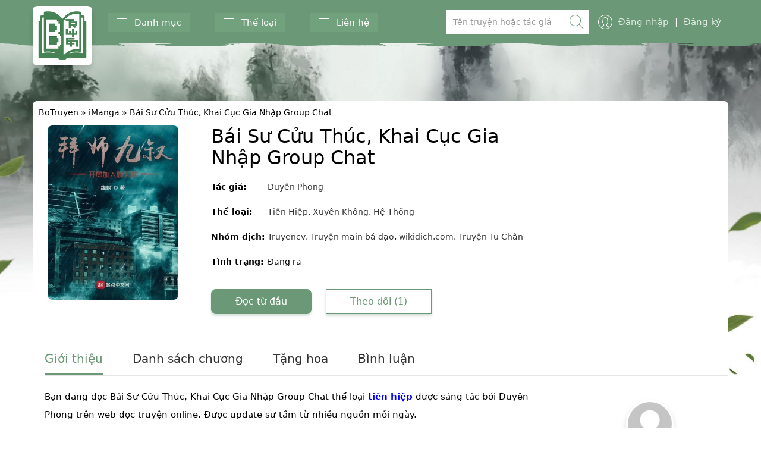

--- FILE ---
content_type: text/html; charset=UTF-8
request_url: https://botruyen.biz/book/bai-su-cuu-thuc-khai-cuc-gia-nhap-group-chat-2
body_size: 17175
content:
<!DOCTYPE html><html lang="vi" prefix="og: https://ogp.me/ns#" class="no-js"><head>  <script>(function(w,d,s,l,i){w[l]=w[l]||[];w[l].push({'gtm.start':
new Date().getTime(),event:'gtm.js'});var f=d.getElementsByTagName(s)[0],
j=d.createElement(s),dl=l!='dataLayer'?'&l='+l:'';j.async=true;j.src=
'https://www.googletagmanager.com/gtm.js?id='+i+dl;f.parentNode.insertBefore(j,f);
})(window,document,'script','dataLayer','GTM-TR4JBRH');</script> <meta name="propeller" content="cc795572ffb613a45fd41dc5f506b5f2"><meta name="google-site-verification" content="BMJuCb55JBDdghcEYkpMoFQR_dGLaDIVYJCLKhOgs5s" /><meta charset="UTF-8"><meta name="viewport" content="width=device-width, initial-scale=1"><meta name="author" content="Bộ Truyện"/><meta name="Googlebot" content="all"/><meta name="revisit" content="1 days"/><meta content="Bộ Truyện" property="og:site_name"/><link rel="canonical" href="https://botruyen.biz/book/bai-su-cuu-thuc-khai-cuc-gia-nhap-group-chat-2" /><link rel="profile" href="https://gmpg.org/xfn/11"> <script src="https://jsc.adskeeper.com/site/540763.js" async></script> <title>#1 Truyện Bái Sư Cửu Thúc, Khai Cục Gia Nhập Group Chat Full 1️⃣ | BoTruyen</title><meta name="description" content="Bạn đang đọc Bái Sư Cửu Thúc, Khai Cục Gia Nhập Group Chat thể loại tiên hiệp được sáng tác bởi Duyên Phong trên web đọc truyện online. Được update sư tầm từ"/><meta name="robots" content="follow, index, max-snippet:-1, max-video-preview:-1, max-image-preview:large"/><link rel="canonical" href="https://botruyen.biz/book/bai-su-cuu-thuc-khai-cuc-gia-nhap-group-chat-2" /><meta property="og:locale" content="vi_VN" /><meta property="og:type" content="article" /><meta property="og:title" content="#1 Truyện Bái Sư Cửu Thúc, Khai Cục Gia Nhập Group Chat Full 1️⃣ | BoTruyen" /><meta property="og:description" content="Bạn đang đọc Bái Sư Cửu Thúc, Khai Cục Gia Nhập Group Chat thể loại tiên hiệp được sáng tác bởi Duyên Phong trên web đọc truyện online. Được update sư tầm từ" /><meta property="og:url" content="https://botruyen.biz/book/bai-su-cuu-thuc-khai-cuc-gia-nhap-group-chat-2" /><meta property="og:site_name" content="Botruyen.org" /><meta property="article:publisher" content="https://www.facebook.com/botruyenn/" /><meta property="article:section" content="Cận đại" /><meta property="og:updated_time" content="2021-10-19T03:33:03+00:00" /><meta property="og:image" content="https://botruyen.biz/wp-content/uploads/2021/10/bai-su-cuu-thuc-khai-cuc-gia-nhap-group-chat.jpg" /><meta property="og:image:secure_url" content="https://botruyen.biz/wp-content/uploads/2021/10/bai-su-cuu-thuc-khai-cuc-gia-nhap-group-chat.jpg" /><meta property="og:image:width" content="300" /><meta property="og:image:height" content="400" /><meta property="og:image:alt" content="Bái Sư Cửu Thúc, Khai Cục Gia Nhập Group Chat" /><meta property="og:image:type" content="image/jpeg" /><meta name="twitter:card" content="summary_large_image" /><meta name="twitter:title" content="#1 Truyện Bái Sư Cửu Thúc, Khai Cục Gia Nhập Group Chat Full 1️⃣ | BoTruyen" /><meta name="twitter:description" content="Bạn đang đọc Bái Sư Cửu Thúc, Khai Cục Gia Nhập Group Chat thể loại tiên hiệp được sáng tác bởi Duyên Phong trên web đọc truyện online. Được update sư tầm từ" /><meta name="twitter:image" content="https://botruyen.biz/wp-content/uploads/2021/10/bai-su-cuu-thuc-khai-cuc-gia-nhap-group-chat.jpg" /> <script type="application/ld+json" class="rank-math-schema">{"@context":"https://schema.org","@graph":[{"@type":"BreadcrumbList","@id":"https://botruyen.biz/book/bai-su-cuu-thuc-khai-cuc-gia-nhap-group-chat-2#breadcrumb","itemListElement":[{"@type":"ListItem","position":"1","item":{"@id":"https://botruyen.biz","name":"BoTruyen"}},{"@type":"ListItem","position":"2","item":{"@id":"https://botruyen.biz/book","name":"iManga"}},{"@type":"ListItem","position":"3","item":{"@id":"https://botruyen.biz/book/bai-su-cuu-thuc-khai-cuc-gia-nhap-group-chat-2","name":"B\u00e1i S\u01b0 C\u1eedu Th\u00fac, Khai C\u1ee5c Gia Nh\u1eadp Group Chat"}}]}]}</script> <link rel='dns-prefetch' href='//fonts.googleapis.com' /><link rel="alternate" type="application/rss+xml" title="Dòng thông tin Botruyen &raquo;" href="https://botruyen.biz/feed" /><link rel="alternate" type="application/rss+xml" title="Botruyen &raquo; Dòng bình luận" href="https://botruyen.biz/comments/feed" /><link rel="alternate" type="application/rss+xml" title="Botruyen &raquo; Bái Sư Cửu Thúc, Khai Cục Gia Nhập Group Chat Dòng bình luận" href="https://botruyen.biz/book/bai-su-cuu-thuc-khai-cuc-gia-nhap-group-chat-2/feed" /><link rel='stylesheet' id='wp-block-library-css' href='https://botruyen.biz/wp-includes/css/dist/block-library/style.min.css' type='text/css' media='all' /><style id='rank-math-toc-block-style-inline-css' type='text/css'>.wp-block-rank-math-toc-block nav ol{counter-reset:item}.wp-block-rank-math-toc-block nav ol li{display:block}.wp-block-rank-math-toc-block nav ol li:before{content:counters(item, ".") ". ";counter-increment:item}</style><style id='classic-theme-styles-inline-css' type='text/css'>/*! This file is auto-generated */
.wp-block-button__link{color:#fff;background-color:#32373c;border-radius:9999px;box-shadow:none;text-decoration:none;padding:calc(.667em + 2px) calc(1.333em + 2px);font-size:1.125em}.wp-block-file__button{background:#32373c;color:#fff;text-decoration:none}</style><style id='global-styles-inline-css' type='text/css'>body{--wp--preset--color--black: #000000;--wp--preset--color--cyan-bluish-gray: #abb8c3;--wp--preset--color--white: #ffffff;--wp--preset--color--pale-pink: #f78da7;--wp--preset--color--vivid-red: #cf2e2e;--wp--preset--color--luminous-vivid-orange: #ff6900;--wp--preset--color--luminous-vivid-amber: #fcb900;--wp--preset--color--light-green-cyan: #7bdcb5;--wp--preset--color--vivid-green-cyan: #00d084;--wp--preset--color--pale-cyan-blue: #8ed1fc;--wp--preset--color--vivid-cyan-blue: #0693e3;--wp--preset--color--vivid-purple: #9b51e0;--wp--preset--gradient--vivid-cyan-blue-to-vivid-purple: linear-gradient(135deg,rgba(6,147,227,1) 0%,rgb(155,81,224) 100%);--wp--preset--gradient--light-green-cyan-to-vivid-green-cyan: linear-gradient(135deg,rgb(122,220,180) 0%,rgb(0,208,130) 100%);--wp--preset--gradient--luminous-vivid-amber-to-luminous-vivid-orange: linear-gradient(135deg,rgba(252,185,0,1) 0%,rgba(255,105,0,1) 100%);--wp--preset--gradient--luminous-vivid-orange-to-vivid-red: linear-gradient(135deg,rgba(255,105,0,1) 0%,rgb(207,46,46) 100%);--wp--preset--gradient--very-light-gray-to-cyan-bluish-gray: linear-gradient(135deg,rgb(238,238,238) 0%,rgb(169,184,195) 100%);--wp--preset--gradient--cool-to-warm-spectrum: linear-gradient(135deg,rgb(74,234,220) 0%,rgb(151,120,209) 20%,rgb(207,42,186) 40%,rgb(238,44,130) 60%,rgb(251,105,98) 80%,rgb(254,248,76) 100%);--wp--preset--gradient--blush-light-purple: linear-gradient(135deg,rgb(255,206,236) 0%,rgb(152,150,240) 100%);--wp--preset--gradient--blush-bordeaux: linear-gradient(135deg,rgb(254,205,165) 0%,rgb(254,45,45) 50%,rgb(107,0,62) 100%);--wp--preset--gradient--luminous-dusk: linear-gradient(135deg,rgb(255,203,112) 0%,rgb(199,81,192) 50%,rgb(65,88,208) 100%);--wp--preset--gradient--pale-ocean: linear-gradient(135deg,rgb(255,245,203) 0%,rgb(182,227,212) 50%,rgb(51,167,181) 100%);--wp--preset--gradient--electric-grass: linear-gradient(135deg,rgb(202,248,128) 0%,rgb(113,206,126) 100%);--wp--preset--gradient--midnight: linear-gradient(135deg,rgb(2,3,129) 0%,rgb(40,116,252) 100%);--wp--preset--font-size--small: 13px;--wp--preset--font-size--medium: 20px;--wp--preset--font-size--large: 36px;--wp--preset--font-size--x-large: 42px;--wp--preset--spacing--20: 0.44rem;--wp--preset--spacing--30: 0.67rem;--wp--preset--spacing--40: 1rem;--wp--preset--spacing--50: 1.5rem;--wp--preset--spacing--60: 2.25rem;--wp--preset--spacing--70: 3.38rem;--wp--preset--spacing--80: 5.06rem;--wp--preset--shadow--natural: 6px 6px 9px rgba(0, 0, 0, 0.2);--wp--preset--shadow--deep: 12px 12px 50px rgba(0, 0, 0, 0.4);--wp--preset--shadow--sharp: 6px 6px 0px rgba(0, 0, 0, 0.2);--wp--preset--shadow--outlined: 6px 6px 0px -3px rgba(255, 255, 255, 1), 6px 6px rgba(0, 0, 0, 1);--wp--preset--shadow--crisp: 6px 6px 0px rgba(0, 0, 0, 1);}:where(.is-layout-flex){gap: 0.5em;}:where(.is-layout-grid){gap: 0.5em;}body .is-layout-flex{display: flex;}body .is-layout-flex{flex-wrap: wrap;align-items: center;}body .is-layout-flex > *{margin: 0;}body .is-layout-grid{display: grid;}body .is-layout-grid > *{margin: 0;}:where(.wp-block-columns.is-layout-flex){gap: 2em;}:where(.wp-block-columns.is-layout-grid){gap: 2em;}:where(.wp-block-post-template.is-layout-flex){gap: 1.25em;}:where(.wp-block-post-template.is-layout-grid){gap: 1.25em;}.has-black-color{color: var(--wp--preset--color--black) !important;}.has-cyan-bluish-gray-color{color: var(--wp--preset--color--cyan-bluish-gray) !important;}.has-white-color{color: var(--wp--preset--color--white) !important;}.has-pale-pink-color{color: var(--wp--preset--color--pale-pink) !important;}.has-vivid-red-color{color: var(--wp--preset--color--vivid-red) !important;}.has-luminous-vivid-orange-color{color: var(--wp--preset--color--luminous-vivid-orange) !important;}.has-luminous-vivid-amber-color{color: var(--wp--preset--color--luminous-vivid-amber) !important;}.has-light-green-cyan-color{color: var(--wp--preset--color--light-green-cyan) !important;}.has-vivid-green-cyan-color{color: var(--wp--preset--color--vivid-green-cyan) !important;}.has-pale-cyan-blue-color{color: var(--wp--preset--color--pale-cyan-blue) !important;}.has-vivid-cyan-blue-color{color: var(--wp--preset--color--vivid-cyan-blue) !important;}.has-vivid-purple-color{color: var(--wp--preset--color--vivid-purple) !important;}.has-black-background-color{background-color: var(--wp--preset--color--black) !important;}.has-cyan-bluish-gray-background-color{background-color: var(--wp--preset--color--cyan-bluish-gray) !important;}.has-white-background-color{background-color: var(--wp--preset--color--white) !important;}.has-pale-pink-background-color{background-color: var(--wp--preset--color--pale-pink) !important;}.has-vivid-red-background-color{background-color: var(--wp--preset--color--vivid-red) !important;}.has-luminous-vivid-orange-background-color{background-color: var(--wp--preset--color--luminous-vivid-orange) !important;}.has-luminous-vivid-amber-background-color{background-color: var(--wp--preset--color--luminous-vivid-amber) !important;}.has-light-green-cyan-background-color{background-color: var(--wp--preset--color--light-green-cyan) !important;}.has-vivid-green-cyan-background-color{background-color: var(--wp--preset--color--vivid-green-cyan) !important;}.has-pale-cyan-blue-background-color{background-color: var(--wp--preset--color--pale-cyan-blue) !important;}.has-vivid-cyan-blue-background-color{background-color: var(--wp--preset--color--vivid-cyan-blue) !important;}.has-vivid-purple-background-color{background-color: var(--wp--preset--color--vivid-purple) !important;}.has-black-border-color{border-color: var(--wp--preset--color--black) !important;}.has-cyan-bluish-gray-border-color{border-color: var(--wp--preset--color--cyan-bluish-gray) !important;}.has-white-border-color{border-color: var(--wp--preset--color--white) !important;}.has-pale-pink-border-color{border-color: var(--wp--preset--color--pale-pink) !important;}.has-vivid-red-border-color{border-color: var(--wp--preset--color--vivid-red) !important;}.has-luminous-vivid-orange-border-color{border-color: var(--wp--preset--color--luminous-vivid-orange) !important;}.has-luminous-vivid-amber-border-color{border-color: var(--wp--preset--color--luminous-vivid-amber) !important;}.has-light-green-cyan-border-color{border-color: var(--wp--preset--color--light-green-cyan) !important;}.has-vivid-green-cyan-border-color{border-color: var(--wp--preset--color--vivid-green-cyan) !important;}.has-pale-cyan-blue-border-color{border-color: var(--wp--preset--color--pale-cyan-blue) !important;}.has-vivid-cyan-blue-border-color{border-color: var(--wp--preset--color--vivid-cyan-blue) !important;}.has-vivid-purple-border-color{border-color: var(--wp--preset--color--vivid-purple) !important;}.has-vivid-cyan-blue-to-vivid-purple-gradient-background{background: var(--wp--preset--gradient--vivid-cyan-blue-to-vivid-purple) !important;}.has-light-green-cyan-to-vivid-green-cyan-gradient-background{background: var(--wp--preset--gradient--light-green-cyan-to-vivid-green-cyan) !important;}.has-luminous-vivid-amber-to-luminous-vivid-orange-gradient-background{background: var(--wp--preset--gradient--luminous-vivid-amber-to-luminous-vivid-orange) !important;}.has-luminous-vivid-orange-to-vivid-red-gradient-background{background: var(--wp--preset--gradient--luminous-vivid-orange-to-vivid-red) !important;}.has-very-light-gray-to-cyan-bluish-gray-gradient-background{background: var(--wp--preset--gradient--very-light-gray-to-cyan-bluish-gray) !important;}.has-cool-to-warm-spectrum-gradient-background{background: var(--wp--preset--gradient--cool-to-warm-spectrum) !important;}.has-blush-light-purple-gradient-background{background: var(--wp--preset--gradient--blush-light-purple) !important;}.has-blush-bordeaux-gradient-background{background: var(--wp--preset--gradient--blush-bordeaux) !important;}.has-luminous-dusk-gradient-background{background: var(--wp--preset--gradient--luminous-dusk) !important;}.has-pale-ocean-gradient-background{background: var(--wp--preset--gradient--pale-ocean) !important;}.has-electric-grass-gradient-background{background: var(--wp--preset--gradient--electric-grass) !important;}.has-midnight-gradient-background{background: var(--wp--preset--gradient--midnight) !important;}.has-small-font-size{font-size: var(--wp--preset--font-size--small) !important;}.has-medium-font-size{font-size: var(--wp--preset--font-size--medium) !important;}.has-large-font-size{font-size: var(--wp--preset--font-size--large) !important;}.has-x-large-font-size{font-size: var(--wp--preset--font-size--x-large) !important;}
.wp-block-navigation a:where(:not(.wp-element-button)){color: inherit;}
:where(.wp-block-post-template.is-layout-flex){gap: 1.25em;}:where(.wp-block-post-template.is-layout-grid){gap: 1.25em;}
:where(.wp-block-columns.is-layout-flex){gap: 2em;}:where(.wp-block-columns.is-layout-grid){gap: 2em;}
.wp-block-pullquote{font-size: 1.5em;line-height: 1.6;}</style><link rel='stylesheet' id='datuan-livesearch-css' href='https://botruyen.biz/wp-content/plugins/datuan-live-search/classes/../public/css/livesearch.css' type='text/css' media='all' /><link rel='stylesheet' id='sky-css' href='https://botruyen.biz/wp-content/themes/imanga/style.css' type='text/css' media='all' /><link rel='stylesheet' id='sky-awesome-css' href='https://botruyen.biz/wp-content/themes/imanga/assets/vendor/font-awesome/css/font-awesome.min.css' type='text/css' media='all' /><link rel='stylesheet' id='sky-bootstrap-css' href='https://botruyen.biz/wp-content/themes/imanga/assets/vendor/bootstrap/bootstrap.min.css' type='text/css' media='all' /><link rel='stylesheet' id='sky-swiper-css' href='https://botruyen.biz/wp-content/themes/imanga/assets/vendor/swiper/css/swiper.min.css' type='text/css' media='all' /><link rel='stylesheet' id='sky-jRating-css' href='https://botruyen.biz/wp-content/themes/imanga/assets/vendor/jRating/jRating.jquery.css' type='text/css' media='all' /><link rel='stylesheet' id='sky-font-css' href='https://fonts.googleapis.com/css?family=Source+Sans+Pro%3A400%2C600&#038;subset=latin-ext%2Cvietnamese&#038;ver=6.5.7' type='text/css' media='all' /><link rel='stylesheet' id='sky-style-css' href='https://botruyen.biz/wp-content/themes/imanga/assets/css/sky.css' type='text/css' media='all' /> <script type="text/javascript" src="https://botruyen.biz/wp-includes/js/jquery/jquery.min.js" id="jquery-core-js"></script> <script type="text/javascript" src="https://botruyen.biz/wp-includes/js/jquery/jquery-migrate.min.js" id="jquery-migrate-js"></script> <link rel="https://api.w.org/" href="https://botruyen.biz/wp-json/" /><link rel="alternate" type="application/json" href="https://botruyen.biz/wp-json/wp/v2/imanga/2897" /><link rel="EditURI" type="application/rsd+xml" title="RSD" href="https://botruyen.biz/xmlrpc.php?rsd" /><meta name="generator" content="WordPress 6.5.7" /><link rel='shortlink' href='https://botruyen.biz/?p=2897' /><link rel="alternate" type="application/json+oembed" href="https://botruyen.biz/wp-json/oembed/1.0/embed?url=https%3A%2F%2Fbotruyen.biz%2Fbook%2Fbai-su-cuu-thuc-khai-cuc-gia-nhap-group-chat-2" /><link rel="alternate" type="text/xml+oembed" href="https://botruyen.biz/wp-json/oembed/1.0/embed?url=https%3A%2F%2Fbotruyen.biz%2Fbook%2Fbai-su-cuu-thuc-khai-cuc-gia-nhap-group-chat-2&#038;format=xml" /><link rel="icon" href="https://botruyen.biz/wp-content/uploads/2020/10/cropped-logo-1-32x32.png" sizes="32x32" /><link rel="icon" href="https://botruyen.biz/wp-content/uploads/2020/10/cropped-logo-1-192x192.png" sizes="192x192" /><link rel="apple-touch-icon" href="https://botruyen.biz/wp-content/uploads/2020/10/cropped-logo-1-180x180.png" /><meta name="msapplication-TileImage" content="https://botruyen.biz/wp-content/uploads/2020/10/cropped-logo-1-270x270.png" /><style type="text/css" id="wp-custom-css">.brief p a {
    font-weight: 600;
    color: #0000f9 !important;
}
#toggleTextLink {
    display: block;
    margin: 0 auto;
    text-align: center;
	text-decoration: unset !important;
    color: black !important;
}
.section-detail-info .sky-detail-info-block .info .list .item {
    margin-bottom: 10px;
    line-height: 32px;
    position: relative;
    padding-left: 95px;
}
.section-detail-info .sky-detail-info-block .info .list .item-label {
    position: absolute;
    left: 0;
    top: 0;
    color: #000;
	font-weight:bold;
}
.sky-main .sky-section section-featured {
		padding-top: 10px;
    padding-bottom: unset;
}
.chap .item-time{
	display:none;
}
.chap .item-value {
    overflow: hidden;
    text-overflow: ellipsis;
    white-space: nowrap;
}
.section-featured, .sky-most-viewed, section.listing {
    background: white;
}
.media-body p {
    margin-bottom: unset !important;
}
.block-header {
    position: relative;
}
h2.text-uppercase.txt_title_box {
    margin-top: unset !important;
	  text-transform: unset;
		margin-bottom: 5px !important;
    border-bottom: 1px solid #eee;
}
.block-header h2.title{
		color: #176943;
		font-size:18px !important;
		font-weight: 600;
		margin-top: unset !important;
    margin-bottom: unset !important;
}
.width_common {
    width: 100%;
    float: left;
}
.block-header .txt_title_box a {
    font-size: 18px;
    font-weight: 600;
    color: #176943;
}
.block-header .btn_xemthem_title {
    display: inline-block;
    padding: 6px 10px;
    background: none;
    color: #000;
    border-radius: 3px;
    position: absolute;
    right: 0px;
    top: 8px;
}
.container-listing {
    display: flex;
}
.name {
    color: black;
}
.text-muted, .list-group-item-table .content .info .time, .text-secondary, .list-group-item-primary.item-featured .content .info .extra-info, .list-group-item-table .content .info .author
{
	color: #575656 !important;
}
.section-featured .editors-choice-list .item .title a, .section-featured .block-editors-choice-slider .editors-choice-slider h2 {
    color: #000000;
}
a {
    color: #000000;
}
.block-detail-sidebar-author .info .name {
    font-weight: 500;
    color: red;
}
.sky-detail-related .item .info .title>a {
    white-space: nowrap;
	  text-overflow: ellipsis;
    overflow: hidden;
}
.media-heading {
    font-family: inherit;
	  white-space: nowrap;
    font-weight: 500;
    line-height: 1.1;
		font-size: 15px;
		margin-bottom: 13px;
}
.list-group-item-primary .content .info .title {
    font-weight: 500;
}
.block-detail-sidebar-related .header .title {
    font-size: 16px;
    font-weight: 600;
}
.fan1, .text-muted.pull-right {
    font-weight: 600;
    font-size: 15px;
    color: #8d0505  !important;
}
span.label.label-level {
    color: rebeccapurple;
    font-weight: 600 !important;
}
.modal-title {
    font-weight: bold;
}
.fz-16 {
    font-size: 15px!important;
}
.sky-slider-2 .slider-info .item .title {
    color: #435B33;
}
.sky-most-viewed .media-body .meta .category a {
    border: 1px solid #992626 !important;
    border-radius: 8px;
}
.sky-detail-tab .list-overview .item-title {
    font-weight: 500;
}
.section-ranking .block-ranking .list-group-item-primary, .section-ranking .block-ranking .list-group-item-primary.item-featured {
    border-radius: 8px !important;
}
@media only screen and (min-width: 992px){
.sky-main .container {
    border-radius:8px;
}
}
@media only screen and (max-width: 767px){
	.container-listing {
		overflow-y: scroll;
    white-space: nowrap;
}
}
.alert-success
{
		background-color: #dff0d8;
    border-color: #d6e9c6;
    color: #3c763d;
}
.taxonomy-description
{
	color: #000000;
}
.alert-primary {
    color: #004085;
    background-color: #cce5ff;
    border-color: #b8daff;
}
.feature-box {
    display: block;
    position: relative;
    z-index: 2;
}
.feature-box[class*="feature-box-secundary-"] .feature-box-icon {
    border: 2px solid #dbdbdb;
}
.feature-box[class*="feature-box-secundary-"] .feature-box-icon {
    background: transparent;
    padding: 0px;
    width: 100px;
    height: 100px;
}
.feature-box[class*="feature-box-secundary-"] .feature-box-icon img {
    border-radius: 50%;
}
.feature-box[class*="feature-box-secundary-"] .feature-box-text {
    border: 1px solid #dbdbdb;
}
.feature-box[class*="feature-box-secundary-"] .feature-box-text {
    background: #fff;
    padding: 50px 15px 10px 15px;
    margin-top: 35px;
    margin-bottom: 20px;
    -moz-box-sizing: border-box;
    -ms-box-sizing: border-box;
    -webkit-box-sizing: border-box;
    box-sizing: border-box;
    -moz-border-radius: 4px;
    -webkit-border-radius: 4px;
    border-radius: 4px;
    -moz-background-clip: padding;
    -webkit-background-clip: padding-box;
    background-clip: padding-box;
    box-shadow: 0px 1px 3px 0px rgb(0 0 0 / 12%);
}
.feature-box[class*="feature-box-secundary-"] h3, .feature-box[class*="feature-box-secundary-"] .feature-box-text-inner {
    font-weight: 500;
    text-align: center;
}
.introduce h3 {
    margin-bottom: 0px;
}
.feature-box[class*="feature-box-secundary-"] .feature-box-icon {
    position: absolute;
    left: 46%;
    top: -32px;
    border-radius: 999px;
    height: 50px;
    width: 50px;
    line-height: 19px;
    border: 0;
    margin: 0;
    -moz-transition: all 0.1s ease-in-out;
    -webkit-transition: all 0.1s ease-in-out;
    -o-transition: all 0.1s ease-in-out;
    transition: all 0.1s ease-in-out;
    margin-left: -45px;
}
.feature-box-icon {
    padding: 20px;
    -moz-border-radius: 50%;
    border-radius: 50%;
    text-align: center;
    vertical-align: middle;
    margin-bottom: 20px;
    margin-right: 20px;
    height: 30px;
    width: 30px;
    line-height: 12px;
    border: 2px solid transparent;
    -webkit-box-sizing: content-box;
    -moz-box-sizing: content-box;
    -ms-box-sizing: content-box;
    box-sizing: content-box;
    -moz-background-size: 100% 100%;
    background-size: 100% 100%;
    background-position: center center;
    -moz-transition: all 0.1s ease-in-out;
    -webkit-transition: all 0.1s ease-in-out;
    -o-transition: all 0.1s ease-in-out;
    transition: all 0.1s ease-in-out;
    border-color: #ebebeb;
}
@media (max-width: 767px){
	.sky-read-content .header .title {
    padding-right: unset;
    text-align: left;
		font-size:23px;
}
	.section-detail-info .sky-detail-info-block .info .list .item {
    margin-bottom: 5px;
    line-height: 32px;
    position: relative;
    padding-left: 96px;
}
	.section-detail-info .sky-detail-info-block .info .title {
    font-size: 20px;
		margin: 0 0 5px;
		font-weight: 500;
}
.list .item	.item-value {
    margin-left: 20px;
}
	.section-detail-info .sky-detail-info-block .thumb {
    margin: 10px 0;
}
.section-detail-info .sky-detail-info-block .thumb img {
    width: 65%;
    border-radius: 12px;
    border: 1px solid #e57777;
}
	.section-detail-info .sky-detail-info-block .info .buttons .btn {
    border-radius: 8px;
}
	.section-detail-info .sky-detail-info-block .thumb {
    padding-left: 33%;
}
	.col-md-12, .col-xs-12, .col-sm-4, .col-md-4 {
    padding-left: 5px;
    padding-right: 5px;
}
	.item .col-xs-12 {
    padding-left: 15px;
    padding-right: 15px;
}
	.section-featured .block-editors-choice-slider {
    padding: 0 10px;
}
	.section-featured .editors-choice-list {
    padding: 0 20px;
}
	.section-detail-info .sky-detail-info-block .info .list {
    text-align: unset;
}
	.section-detail-info .sky-detail-info-block .info .list .item-label {
    font-weight: 600 ;
    color: #000000;
}
	@media only screen and (max-width: 991px){
.list-group-item-table .content {
    padding: 3px 0 3px 39px;
    border-bottom: 1px dashed #d1c5c5;
}
	}
	.list-group-item-table .content .thumb img {
    border: 1px solid #6f3d3d;
    border-radius: 8px;
		padding:unset; !important
}
		.list-group-item-table .content .thumb {
		padding:unset; !important
}
	.tf_flex {
		padding-left: unset !important;
    padding-right: unset !important;
}
	img.img-responsive-logo {
    height: 48px;
}
	.sky-breadcrumb {
    padding: unset;
    padding-left: unset !important;
    font-weight: 500;
    border-bottom: 1px solid #cfb5b5;
}
}
@media only screen and (min-width: 992px){
.navbar-inverse .navbar-header .navbar-logo {
    border-radius: 8px;
}
}
@media only screen and (max-width: 767px){
.navbar-inverse .navbar-header .navbar-logo {
    height: 45px;
    width: 45px;
    top: 2px;
    padding: 1px;
		border-radius: 8px;
    /* border: 1px solid #4d2f2f;*/
}
	.page-wrapper {
    background-image: none;
}
	.navbar-inverse {
    height: 48px;
    min-height: 48px;
}
}
@media (max-width: 991px){
.page-read .sky-main {
    margin-top: 10px;
}
}
.sky-section {
    padding-top: 3px;
		padding-bottom: 10px;
}
.block.block-inverse .block-header .title {
    margin-bottom: 3px;
    margin-top: 5px;
}
.img-responsive {
    border-radius: 8px;
}
.sky-breadcrumb {
    padding: unset;
    padding-top: 10px;
    padding-left: 10px;
}
.media-object {
    border-radius: 8px;
	  border: 1px solid #6F5516;
}
.block.block-default .block-header {
    color: #000000;
}
body {
    font-family: Avenir Next,ui-sans-serif,system-ui,-apple-system,BlinkMacSystemFont,Segoe UI,Roboto,Helvetica Neue,Arial,Noto Sans,sans-serif,apple color emoji,segoe ui emoji,Segoe UI Symbol,noto color emoji;
    color: #000000;
}
.block .block-header .title {
    text-transform: unset;
		margin-bottom: unset;
}
.card-box#fastmenu {
    padding: 0.5rem;
	border-bottom: 1px solid;
}
.card-box {
    background-color: #fff;
    padding: 1.5rem 1rem;
    -webkit-box-shadow: 0 0.75rem 6rem rgb(56 65 74 / 3%);
    box-shadow: 0 0.75rem 6rem rgb(56 65 74 / 3%);
		margin-bottom: 3px;
    border-radius: 8px;
}
.tf_flex {
    display: flex;
	padding-left: 20px;
    padding-right: 20px;
    justify-content: space-between;
    align-items: center;
}
a:visited {
    text-decoration: none;
    color: #000000;
}
.tf_flex_horizontal {
    display: flex;
    justify-content: space-between;
    align-items: center;
    flex-direction: column;
}
#fastmenu img {
    width: 26px;
    height: 26px;
    margin-bottom: 5px;
}
#fastmenu .name {
    font-weight: 700;
    font-size: 13px;
}
.btn-sky {
    border-radius: 8px;
}
.section-featured .block-editors-choice-slider .block-content .item .thumb img {
    border-radius: 8px;
    border: 1px solid #ab6464;
}
.col-xs-12.col-sm-6.col-md-1 {
    width: 9%;
    padding-left: 3px;
    padding-right: 3px;
}
.sky-section listing .container {
	display:flex;
	    overflow-y: scroll;
    white-space: nowrap;
}
@media only screen and (max-width: 767px){
	.col-xs-12.col-sm-6.col-md-1 {
    /*width: unset;*/
		height: 220px;
    width: 130px;
}
	.col-xs-12 hidden-sm hidden-md hidden-lg .info .title{
		    margin-top: 5px;
	}
	.panel-body {
    padding: 5px;
}
	.media-left, .media>.pull-left {
    padding-right: 2px;
}
	.panel-heading {
		padding: 10px 3px;
	}
	.media-heading {
    margin-bottom: 3px;
}
	.sky-role {
    margin-left: 5px;
}
}
.list-group-item-table .content .thumb {
    height: 45px;
	padding:2px;
}</style> <script async src="https://www.googletagmanager.com/gtag/js?id=G-M7RBQHK2W3"></script> <script>window.dataLayer = window.dataLayer || [];
  function gtag(){dataLayer.push(arguments);}
  gtag('js', new Date());

  gtag('config', 'G-M7RBQHK2W3');</script> </head><body class="style-3"><div class="page-wrapper"><header class="sky-header"><nav class="navbar navbar-inverse"><div class="container"><div class="navbar-header"> <a href="https://botruyen.biz/" class="navbar-logo" aria-label="Truyện H"> <img class="img-responsive " src="https://botruyen.biz/wp-content/themes/imanga/assets//images/logo.png" alt="Bộ Truyện" height="100px" width="100px"> </a> <a href="#" class="navbar-search-btn js-open-search-box-mobile visible-xs visible-sm" aria-label="Tìm kiếm"> <i class="sky-icon icon-search"></i> </a><div class="navbar-category"> <button class="navbar-category-btn sky-open-sidebar" aria-label="Menu danh mục"> <span class="lines"> <span class="line"></span> <span class="line"></span> <span class="line"></span> </span> <span class="hidden-xs hidden-sm">Danh mục</span> </button><div class="menu-danh-muc-container"><ul id="menu-danh-muc" class="navbar-category-list"><li id="menu-item-18" class="col-md-6 menu-item menu-item-type-post_type menu-item-object-page menu-item-18"><a href="https://botruyen.biz/danh-sach/truyen-moi">Truyện mới</a></li><li id="menu-item-19" class="col-md-6 menu-item menu-item-type-post_type menu-item-object-page menu-item-19"><a href="https://botruyen.biz/danh-sach/loc-truyen">Lọc truyện <span class="label label-warning">Mới</span></a></li><li id="menu-item-121" class="col-md-6 menu-item menu-item-type-taxonomy menu-item-object-category menu-item-121"><a href="https://botruyen.biz/category/review-truyen">Review Truyện<span class="label label-warning">Mới</span></a></li><li id="menu-item-2158" class="col-md-6 menu-item menu-item-type-taxonomy menu-item-object-category menu-item-2158"><a href="https://botruyen.biz/category/truyen-audio">Truyện Audio<span class="label label-warning">HOT</span></a></li></ul></div></div><div class="navbar-category"> <button class="navbar-category-btn sky-open-sidebar" aria-label="Menu thể loại"> <span class="lines"> <span class="line"></span> <span class="line"></span> <span class="line"></span> </span> <span class="hidden-xs hidden-sm">Thể loại</span> </button><div class="menu-the-loai-container"><ul id="menu-the-loai" class="navbar-category-list"><li id="menu-item-50" class="col-md-4 menu-item menu-item-type-taxonomy menu-item-object-manga-category menu-item-50"><a href="https://botruyen.biz/i-category/tien-hiep">Tiên Hiệp</a></li><li id="menu-item-48" class="col-md-4 menu-item menu-item-type-taxonomy menu-item-object-manga-category menu-item-48"><a href="https://botruyen.biz/i-category/kiem-hiep">Kiếm Hiệp</a></li><li id="menu-item-47" class="col-md-4 menu-item menu-item-type-taxonomy menu-item-object-manga-category menu-item-47"><a href="https://botruyen.biz/i-category/huyen-ao">Huyền Ảo</a></li><li id="menu-item-333" class="col-md-4 menu-item menu-item-type-taxonomy menu-item-object-manga-category menu-item-333"><a href="https://botruyen.biz/i-category/truyen-main-ac">Truyện Main Ác</a></li><li id="menu-item-46" class="col-md-4 menu-item menu-item-type-taxonomy menu-item-object-manga-category menu-item-46"><a href="https://botruyen.biz/i-category/do-thi">Đô Thị</a></li><li id="menu-item-52" class="col-md-4 menu-item menu-item-type-taxonomy menu-item-object-manga-category menu-item-52"><a href="https://botruyen.biz/i-category/vong-du">Võng Du</a></li><li id="menu-item-306" class="col-md-4 menu-item menu-item-type-taxonomy menu-item-object-manga-category menu-item-306"><a href="https://botruyen.biz/i-category/harem-truyen-nhieu-vo">Harem</a></li><li id="menu-item-44" class="col-md-4 menu-item menu-item-type-taxonomy menu-item-object-manga-category menu-item-44"><a href="https://botruyen.biz/i-category/di-gioi">Dị Giới</a></li><li id="menu-item-53" class="col-md-4 menu-item menu-item-type-taxonomy menu-item-object-manga-category menu-item-53"><a href="https://botruyen.biz/i-category/xuyen-khong">Xuyên Không</a></li><li id="menu-item-45" class="col-md-4 menu-item menu-item-type-taxonomy menu-item-object-manga-category menu-item-45"><a href="https://botruyen.biz/i-category/di-nang">Dị Năng</a></li><li id="menu-item-51" class="col-md-4 menu-item menu-item-type-taxonomy menu-item-object-manga-category menu-item-51"><a href="https://botruyen.biz/i-category/truyen-voz">Truyện Voz</a></li><li id="menu-item-334" class="col-md-4 menu-item menu-item-type-taxonomy menu-item-object-manga-category menu-item-334"><a href="https://botruyen.biz/i-category/truyen-teen">Truyện Teen</a></li><li id="menu-item-332" class="col-md-4 menu-item menu-item-type-taxonomy menu-item-object-manga-category menu-item-332"><a href="https://botruyen.biz/i-category/truyen-trong-sinh">Trọng Sinh</a></li><li id="menu-item-307" class="col-md-4 menu-item menu-item-type-taxonomy menu-item-object-manga-category menu-item-307"><a href="https://botruyen.biz/i-category/sac-hiep">Sắc Hiệp</a></li><li id="menu-item-313" class="col-md-4 menu-item menu-item-type-taxonomy menu-item-object-manga-category menu-item-313"><a href="https://botruyen.biz/i-category/di-nang">Dị Năng</a></li><li id="menu-item-314" class="col-md-4 menu-item menu-item-type-taxonomy menu-item-object-manga-category menu-item-314"><a href="https://botruyen.biz/i-category/dam-my">Đam Mỹ</a></li><li id="menu-item-316" class="col-md-4 menu-item menu-item-type-taxonomy menu-item-object-manga-category menu-item-316"><a href="https://botruyen.biz/i-category/truyen-dong-nhan">Đồng Nhân</a></li><li id="menu-item-317" class="col-md-4 menu-item menu-item-type-taxonomy menu-item-object-manga-category menu-item-317"><a href="https://botruyen.biz/i-category/truyen-he-thong">Hệ Thống</a></li><li id="menu-item-322" class="col-md-4 menu-item menu-item-type-taxonomy menu-item-object-manga-category menu-item-322"><a href="https://botruyen.biz/i-category/truyen-mat-the">Mạt Thế</a></li><li id="menu-item-319" class="col-md-4 menu-item menu-item-type-taxonomy menu-item-object-manga-category menu-item-319"><a href="https://botruyen.biz/i-category/truyen-khoa-huyen">Khoa Huyễn</a></li><li id="menu-item-321" class="col-md-4 menu-item menu-item-type-taxonomy menu-item-object-manga-category menu-item-321"><a href="https://botruyen.biz/i-category/linh-di">Linh Dị</a></li><li id="menu-item-328" class="col-md-4 menu-item menu-item-type-taxonomy menu-item-object-manga-category menu-item-328"><a href="https://botruyen.biz/i-category/truyen-quan-su">Quân Sự</a></li><li id="menu-item-329" class="col-md-4 menu-item menu-item-type-taxonomy menu-item-object-manga-category menu-item-329"><a href="https://botruyen.biz/i-category/truyen-quan-truong">Quan Trường</a></li><li id="menu-item-320" class="col-md-4 menu-item menu-item-type-taxonomy menu-item-object-manga-category menu-item-320"><a href="https://botruyen.biz/i-category/truyen-lich-su">Lịch Sử</a></li><li id="menu-item-323" class="col-md-4 menu-item menu-item-type-taxonomy menu-item-object-manga-category menu-item-323"><a href="https://botruyen.biz/i-category/ngon-tinh">Ngôn Tình</a></li><li id="menu-item-340" class="col-md-4 menu-item menu-item-type-custom menu-item-object-custom menu-item-340"><a href="https://botruyen.biz/nhom-dich/ngon-tinh-sung">Ngôn Tình Sủng</a></li><li id="menu-item-311" class="col-md-4 menu-item menu-item-type-taxonomy menu-item-object-manga-category menu-item-311"><a href="https://botruyen.biz/i-category/truyen-cung-dau">Cung Đấu</a></li><li id="menu-item-324" class="col-md-4 menu-item menu-item-type-taxonomy menu-item-object-manga-category menu-item-324"><a href="https://botruyen.biz/i-category/truyen-nu-cuong">Nữ Cường</a></li><li id="menu-item-325" class="col-md-4 menu-item menu-item-type-taxonomy menu-item-object-manga-category menu-item-325"><a href="https://botruyen.biz/i-category/truyen-nu-hiep">Nữ Hiệp</a></li><li id="menu-item-326" class="col-md-4 menu-item menu-item-type-taxonomy menu-item-object-manga-category menu-item-326"><a href="https://botruyen.biz/i-category/truyen-nu-phu">Nữ Phụ</a></li><li id="menu-item-310" class="col-md-4 menu-item menu-item-type-taxonomy menu-item-object-manga-category menu-item-310"><a href="https://botruyen.biz/i-category/truyen-bach-hop">Bách Hợp</a></li><li id="menu-item-331" class="col-md-4 menu-item menu-item-type-taxonomy menu-item-object-manga-category menu-item-331"><a href="https://botruyen.biz/i-category/truyen-trinh-tham">Trinh Thám</a></li><li id="menu-item-335" class="col-md-4 menu-item menu-item-type-taxonomy menu-item-object-manga-category menu-item-335"><a href="https://botruyen.biz/i-category/truyen-co-dai">Cổ Đại</a></li><li id="menu-item-336" class="col-md-4 menu-item menu-item-type-taxonomy menu-item-object-manga-category menu-item-336"><a href="https://botruyen.biz/i-category/dien-van">Điền Văn</a></li><li id="menu-item-337" class="col-md-4 menu-item menu-item-type-taxonomy menu-item-object-manga-category menu-item-337"><a href="https://botruyen.biz/i-category/light-novel">Light Novel</a></li><li id="menu-item-327" class="col-md-4 menu-item menu-item-type-taxonomy menu-item-object-manga-category menu-item-327"><a href="https://botruyen.biz/i-category/tieu-thuyet-phuong-tay">Phương Tây</a></li></ul></div></div><div class="navbar-category"> <button class="navbar-category-btn sky-open-sidebar" aria-label="Menu liên hệ"> <span class="lines"> <span class="line"></span> <span class="line"></span> <span class="line"></span> </span> <span class="hidden-xs hidden-sm">Liên hệ</span> </button><div class="menu-lien-he-container"><ul id="menu-lien-he" class="navbar-category-list"><li id="menu-item-53" class="col-md-6 menu-item menu-item-type-post_type menu-item-object-page menu-item-18"><a href="/gioi-thieu/">Giới Thiệu</a></li><li id="menu-item-54" class="menu-item menu-item-type-post_type menu-item-object-page current_page_parent menu-item-54"><a href="/lien-he/">Liên Hệ</a></li></ul></div></div></div><div class="collapse navbar-collapse"><ul class="nav navbar-nav navbar-right"><li><div class="search-block"><div class="actions"> <button type="submit" title="Tìm kiếm" class="search-toggle-btn" id="js-search-toggle" aria-label="Tìm kiếm"> <i class="sky-icon icon-search"></i> </button></div><form id="sky-search-panel" class="search-panel" action="https://botruyen.biz/"> <input type="search" name="s" value="" placeholder="Tên truyện hoặc tác giả" class="form-control" autocomplete="off"> <button class="btn btn-search" type="submit"> <i class="sky-icon icon-search-primary"></i> </button></form></div></li><li><div class="user-block"> <i class="sky-icon icon-user"></i> <a href="#modal-login" data-toggle="modal"> Đăng nhập </a> <span class="diver">|</span> <a href="#modal-register" data-toggle="modal"> Đăng ký </a></div></li></ul></div></div></nav></header><main class="sky-main"><div class="container bg-w"><div class="sky-detail-block"><div class="sky-breadcrumb"><nav aria-label="breadcrumbs" class="rank-math-breadcrumb"><p><a href="https://botruyen.biz">BoTruyen</a><span class="separator"> &raquo; </span><a href="https://botruyen.biz/book">iManga</a><span class="separator"> &raquo; </span><span class="last">Bái Sư Cửu Thúc, Khai Cục Gia Nhập Group Chat</span></p></nav></div><section class="sky-section section-detail-info"><div class="sky-detail-info-block"><div class="row"><div class="col-info col-xs-12 col-sm-push-4 col-sm-8 col-md-push-3 col-md-5 col-lg-push-3 col-lg-6"><div class="info"><h1 class="title"> <a href="https://botruyen.biz/book/bai-su-cuu-thuc-khai-cuc-gia-nhap-group-chat-2" title="Bái Sư Cửu Thúc, Khai Cục Gia Nhập Group Chat"> Bái Sư Cửu Thúc, Khai Cục Gia Nhập Group Chat </a></h1><div class="list"><div class="item"><div class="item-label">Tác giả:</div><div class="item-value"> <a href="https://botruyen.biz/i-author/duyen-phong" title="Duyên Phong
">Duyên Phong</a></div></div><div class="item"><div class="item-label">Thể loại:</div><div class="item-value"> <a href="https://botruyen.biz/i-category/tien-hiep" title="Tiên Hiệp
Truyện tiên hiệp là truyện kể về quá trình tu luyện của các tu sĩ thành tiên ở thế giới tu chân.  Botruyen.com là website đọc <em>truyện tiên hiệp</em> gồm thể loại truyện tiên hiệp hay full mới nhất được cập nhật liên tục. Truyện tiên hiệp dịch, tiên hiệp nhiều vợ, tiên hiệp main thông minh, sát phạt được cập nhật liên tục.">Tiên Hiệp</a>, <a href="https://botruyen.biz/i-category/xuyen-khong" title="Xuyên Không
">Xuyên Không</a>, <a href="https://botruyen.biz/i-category/truyen-he-thong" title="Hệ Thống
Truyện hệ thống là gì? Truyện hệ thống là thể loại truyện của nhân vật chính mang theo hệ thống tu luyện, khen thưởng trong người full. Truyện hệ thống hiện nay được rất nhiều người yêu thích ✅ Tại botruyen có tổng hợp danh sách truyện hệ thống tiên hiệp, huyền ảo, hệ thống đô thị full. ✅ danh sách truyện hệ thống triệu hoán cập nhật liên tục hay nhanh nhất">Hệ Thống</a></div></div><div class="item"><div class="item-label">Nhóm dịch:</div><div class="item-value"> <a href="https://botruyen.biz/nhom-dich/truyencv" title="Truyencv
Đọc truyện Convert hay nhất. Tất cả những bộ truyencv được update sớm theo văn phong bản dịch được chỉnh sửa liên tục theo thời gian truyencv app, forum cho bạn tham khảo đọc.">Truyencv</a>, <a href="https://botruyen.biz/nhom-dich/truyen-main-ba-dao" title="Truyện main bá đạo
Truyện Main Bá Đạo Từ Đầu. Tổng hợp những bộ truyện Tiên Hiệp Main Bá Đạo đáng đọc nhất hiện nay 2020. Top truyện Main Bá 1 Vợ Hay Nhất - bá từ a tới z, nhân vật chính bá từ trong trong trong trong trứng,... hay được sưu tầm update mỗi ngày">Truyện main bá đạo</a>, <a href="https://botruyen.biz/nhom-dich/wikidich-com" title="wikidich.com
">wikidich.com</a>, <a href="https://botruyen.biz/nhom-dich/truyen-tu-chan" title="Truyện Tu Chân
">Truyện Tu Chân</a></div></div><div class="item"><div class="item-label"> Tình trạng:</div><div class="item-value"> Đang ra</div></div><div class="item hidden-lg hidden-md hidden-sm"><div class="item-label"> Mới nhất:</div><div class="item-value"></div></div></div><div class="buttons"> <a href="https://botruyen.biz/book/bai-su-cuu-thuc-khai-cuc-gia-nhap-group-chat-2/chuong-1-nham-gia-tran-quy-di-so-hien/reading/" title="Chương 1 nhậm gia trấn quỷ dị sơ hiện" class="btn btn-sky"> Đọc từ đầu </a> <a href="javascript:void(0)" class="btn btn-sky-white" id="sky_follow" data-id="2897"> Theo dõi <span>(1)</span> </a></div></div></div><div class="col-thumb col-xs-12 col-sm-pull-8 col-sm-4 col-md-3 col-md-pull-5 col-lg-pull-6 col-lg-3"><div class="thumb"> <img class="img-responsive" alt="Bái Sư Cửu Thúc, Khai Cục Gia Nhập Group Chat Poster" src="https://botruyen.biz/wp-content/uploads/2021/10/bai-su-cuu-thuc-khai-cuc-gia-nhap-group-chat.jpg" /></div></div><div class="col-rating col-xs-12 col-sm-pull-8 col-sm-4 col-md-4 col-md-pull-0 col-lg-pull-0 col-lg-3"></div></div></div></section><div class="text-center hidden-xs"></div><section class="sky-section"><div class="sky-detail-tab"><ul class="nav nav-tabs" role="tablist"><li role="presentation" class="active"> <a href="#sky-detail-introduction" aria-controls="sky-detail-introduction" role="tab" data-toggle="tab"> Giới thiệu </a></li><li role="presentation"> <a href="#sky-detail-chap" aria-controls="sky-detail-chap" role="tab" data-toggle="tab" id="sky-detail-chap-event" data-id="2897" data-columns="3"> Danh sách chương </a></li><li role="presentation"> <a href="#sky-fan" aria-controls="sky-fan" role="tab" data-toggle="tab"> Tặng hoa </a></li><li role="presentation"> <a href="#sky-detail-comment" aria-controls="sky-detail-comment" role="tab" data-toggle="tab"> Bình luận </a></li></ul><div class="tab-content"><div role="tabpanel" class="tab-pane fade in active" id="sky-detail-introduction"><div class="row"><div class="col-sm-12 col-md-8 col-lg-9"><div class="brief"><p>Bạn đang đọc Bái Sư Cửu Thúc, Khai Cục Gia Nhập Group Chat thể loại <a data-wpil="url" href="https://botruyen.biz/i-category/tien-hiep">tiên hiệp</a> được sáng tác bởi Duyên Phong trên web đọc truyện online. Được update sư tầm từ nhiều nguồn mỗi ngày.</p><p>Giới thiệu truyện Bái Sư Cửu Thúc, Khai Cục Gia Nhập Group Chat</p><p>Nháy mắt đi vào cửu thúc thế giới, còn không có thấy rõ trạng huống, nguy hiểm quỷ dị ập vào trước mặt.</p><p>Mắt thấy khó giữ được cái mạng nhỏ này, thời khắc mấu chốt bị mời đến chư thiên group chat trung.</p><p>Vì sống sót, bay nhanh đem quỷ dị nhét vào bao lì xì, chia vị kia tự xưng là thần tiên đàn chủ.</p><p>Toàn trí toàn năng thần tiên đàn chủ: “Tân nhân rất biết điều sao, tiến đàn liền biết cho ta phát bao lì xì? Làm bổn đàn chủ nhìn xem bao lì xì là, ta&#8230;”</p><p>Sau một lát.</p><p>Cảnh cáo: Đàn chủ đã ngã xuống!</p></div><div class="list-overview"><div class="item"><div class="item-title"> <i class="sky-icon icon-list"></i> Mới nhất</div><div class="item-value"> <a href="https://botruyen.biz/book/bai-su-cuu-thuc-khai-cuc-gia-nhap-group-chat-2/chuong-105-mao-son-minh-ve-den-duoi-truong/reading/"> Chương 105 Mao Sơn Minh về đến dưới trướng </a></div><div class="item-time">4 năm trước</div></div></div><div class="text-center hidden-xs"></div><div class="vote"><div class="row"><div class="col-sm-6"><div class="item item-1"><div class="title">Ái Mộ</div><div class="vote-content text-center"> <img src="https://botruyen.biz/wp-content/themes/imanga/assets/images/vote-img.png" alt="vote" /><div class="points"><div class="row"><div class="col-xs-6"><div class="point point-1"><div class="point-value"> 0</div><div class="point-label"> Người tặng</div></div></div><div class="col-xs-6"><div class="point point-2"><div class="point-value"> 0</div><div class="point-label"> Bạc được tặng</div></div></div></div></div> <button type="button" class="btn btn-sky js-popover" data-toggle="popover" data-target="#modal-login" data-placement="bottom" data-trigger="click" data-original-title="" title=""> Tặng bạc </button></div></div></div><div class="col-sm-6"><div class="item item-2"><div class="title">Danh sách tặng bạc</div><div id="listdecu" class="scroll-text"><ul class="list list-unstyled"><li><div class="message"> Hiện chưa có ai tặng bạc cho truyện này!</div></li></ul></div></div></div></div></div><div class="hidden" id="js-popover-vote"><div class="sky-popover-detail-vote"><div class="row"><div class="col-xs-12 col-sm-2-5 col-md-2-5 col-lg-2-5"><div class="item"><div class="name"> Nguyệt phiếu</div><div class="message text-secondary"> 1.000 bạc</div> <button type="button" class="btn btn-sky-white tang-bac" data-target="#modal-login" data-toggle="modal" data-id="2897" data-price="1000" data-price-html="1.000"> Tặng bạc </button></div></div><div class="col-xs-12 col-sm-2-5 col-md-2-5 col-lg-2-5"><div class="item"><div class="name"> Hỏa châu</div><div class="message text-secondary"> 5.000 bạc</div> <button type="button" class="btn btn-sky-white tang-bac" data-target="#modal-login" data-toggle="modal" data-id="2897" data-price="5000" data-price-html="5.000"> Tặng bạc </button></div></div><div class="col-xs-12 col-sm-2-5 col-md-2-5 col-lg-2-5"><div class="item"><div class="name"> Kim châu</div><div class="message text-secondary"> 10.000 bạc</div> <button type="button" class="btn btn-sky-white tang-bac" data-target="#modal-login" data-toggle="modal" data-id="2897" data-price="10000" data-price-html="10.000"> Tặng bạc </button></div></div><div class="col-xs-12 col-sm-2-5 col-md-2-5 col-lg-2-5"><div class="item"><div class="name"> Thất thải</div><div class="message text-secondary"> 20.000 bạc</div> <button type="button" class="btn btn-sky-white tang-bac" data-target="#modal-login" data-toggle="modal" data-id="2897" data-price="20000" data-price-html="20.000"> Tặng bạc </button></div></div><div class="col-xs-12 col-sm-2-5 col-md-2-5 col-lg-2-5"><div class="item"><div class="name"> Bố cáo</div><div class="message text-secondary"> 50.000 bạc</div> <button type="button" class="btn btn-sky-white tang-bac" data-target="#modal-login" data-toggle="modal" data-id="2897" data-price="50000" data-price-html="50.000"> Tặng bạc </button></div></div></div></div></div><div class="block block-default"><div class="block-header"><h2 class="title">Truyện cùng tác giả</h2></div><div class="block-content"><div class="sky-detail-related"><div class="row row-eq-height"><div class="col-xs-6 col-sm-3"><div class="item"> <a href="https://botruyen.biz/book/bai-su-cuu-thuc-khai-cuc-gia-nhap-group-chat-2" class="thumb" title="Bái Sư Cửu Thúc, Khai Cục Gia Nhập Group Chat"> <img class="img-responsive" src="https://botruyen.biz/wp-content/uploads/2021/10/bai-su-cuu-thuc-khai-cuc-gia-nhap-group-chat.jpg" alt="Bái Sư Cửu Thúc, Khai Cục Gia Nhập Group Chat" /> </a><div class="info"><div class="title"> <a href="https://botruyen.biz/book/bai-su-cuu-thuc-khai-cuc-gia-nhap-group-chat-2" title="Bái Sư Cửu Thúc, Khai Cục Gia Nhập Group Chat"> Bái Sư Cửu Thúc, Khai Cục Gia Nhập Group Chat </a></div></div></div></div></div></div></div></div></div><div class="col-sm-12 col-md-4 col-lg-3"><div class="sky-detail-sidebar"><div class="block block-normal"><div class="block-content"><div class="row"><div class="col-xs-12 col-sm-6 col-md-12"><div class="block-detail-sidebar-author text-center"><div class="info"> <a href="https://botruyen.biz/author" class="avatar"> <img src="https://botruyen.biz/wp-content/themes/imanga/assets/images/missing.jpg" alt=" Avatar" class="img-responsive"> </a><div class="name"> <a href="https://botruyen.biz/author"> </a></div> <span class="label label-level">Level: 3</span></div><ul class="list-unstyled sky-author-badge"></ul><div class="overview"></div><div class="statistic"><div class="row"><div class="col-xs-4"><div class="item"> <span class="item-icon"> <i class="sky-icon icon-book"></i> </span> <span class="item-value"> 464 </span></div></div><div class="col-xs-4"><div class="item"> <span class="item-icon"> <i class="sky-icon icon-list"></i> </span> <span class="item-value"> 599 </span></div></div><div class="col-xs-4"><div class="item"> <span class="item-icon"> <i class="sky-icon icon-gold"></i> </span> <span class="item-value"> 0 </span></div></div></div></div></div></div><div class="col-xs-12 col-sm-6 col-md-12"><div class="block-detail-sidebar-related"><div class="header"><div class="title"> Cùng người đăng <a href="https://botruyen.biz/author" class="more"> Xem tất cả </a></div></div><div class="content"><div class="detail-sidebar-related js-detail-sidebar-related"><div class="swiper-container"><div class="swiper-wrapper"><div class="swiper-slide"><div class="item text-center"> <a href="https://botruyen.biz/book/chan-linh-cuu-bien" title="Chân Linh Cửu Biến" class="thumb"> <img class="img-responsive" src="https://botruyen.biz/wp-content/themes/imanga/assets//images/thumbnail-220x330.png" alt="Chân Linh Cửu Biến"> </a><div class="info"><div class="title"> <a href="https://botruyen.biz/book/chan-linh-cuu-bien" title="Chân Linh Cửu Biến"> Chân Linh Cửu Biến </a></div><div class="view text-secondary"> <a href="https://botruyen.biz/book/chan-linh-cuu-bien/chuong-1594-van-diet/reading/" title="Chương 1594: Vẫn diệt "> <span class="text-red fz-16"> Chương 1594: Vẫn diệt </span> </a></div><p class="description"> Đánh giá về Chân Linh Cửu Biến Full : Truyện tiên hiệp hay, nvc ổn trọng, không phế vật cũng không thiên tài,&hellip;</p> <a href="https://botruyen.biz/book/chan-linh-cuu-bien" class="btn btn-sky" title="Chân Linh Cửu Biến"> Xem chi tiết </a></div></div></div><div class="swiper-slide"><div class="item text-center"> <a href="https://botruyen.biz/book/tien-tu-xin-tu-trong" title="Tiên Tử Xin Tự Trọng" class="thumb"> <img class="img-responsive" src="https://i.imgur.com/woZvDME.jpg" alt="Tiên Tử Xin Tự Trọng"> </a><div class="info"><div class="title"> <a href="https://botruyen.biz/book/tien-tu-xin-tu-trong" title="Tiên Tử Xin Tự Trọng"> Tiên Tử Xin Tự Trọng </a></div><div class="view text-secondary"> <a href="https://botruyen.biz/book/tien-tu-xin-tu-trong/chuong-1171-loi-cuoi-sach/reading/" title="Chương 1171 : Lời cuối sách "> <span class="text-red fz-16"> Chương 1171 : Lời cuối sách </span> </a></div><p class="description"> Tiên Tử Xin Tự Trọng là bộ tiên hiệp truyện hậu cung hay thua gái nhưng không ngựa giống. Sắc nhẹ, Nói chung&hellip;</p> <a href="https://botruyen.biz/book/tien-tu-xin-tu-trong" class="btn btn-sky" title="Tiên Tử Xin Tự Trọng"> Xem chi tiết </a></div></div></div><div class="swiper-slide"><div class="item text-center"> <a href="https://botruyen.biz/book/ta-khong-muon-nghich-thien-a" title="Ta Không Muốn Nghịch Thiên A" class="thumb"> <img class="img-responsive" src="https://botruyen.biz/wp-content/themes/imanga/assets//images/thumbnail-220x330.png" alt="Ta Không Muốn Nghịch Thiên A"> </a><div class="info"><div class="title"> <a href="https://botruyen.biz/book/ta-khong-muon-nghich-thien-a" title="Ta Không Muốn Nghịch Thiên A"> Ta Không Muốn Nghịch Thiên A </a></div><div class="view text-secondary"> <a href="https://botruyen.biz/book/ta-khong-muon-nghich-thien-a/chuong-659-kha-nang-nay-khong-phai-nguoi/reading/" title="Chương 659: Khả năng này không phải ngươi "> <span class="text-red fz-16"> Chương 659: Khả năng này không phải ngươi </span> </a></div><p class="description"> Ta Lâm Phàm trở thành nhà giàu đệ tử, nhất định phải hưởng thụ. Tu luyện? Không thực tế sự tình. Nhiều nhất&hellip;</p> <a href="https://botruyen.biz/book/ta-khong-muon-nghich-thien-a" class="btn btn-sky" title="Ta Không Muốn Nghịch Thiên A"> Xem chi tiết </a></div></div></div></div><div class="swiper-button-prev"> <i class="sky-icon icon-prev"></i></div><div class="swiper-button-next"> <i class="sky-icon icon-next"></i></div></div></div></div></div></div></div></div></div></div></div></div></div><div role="tabpanel" class="tab-pane fade" id="sky-detail-chap"><div class="sky-detail-chap"><div class="text-center"> <img src="https://botruyen.biz/wp-content/themes/imanga/assets/images/loading.gif" alt="loading" /></div></div></div><div role="tabpanel" class="tab-pane fade in" id="sky-fan"><div class="row"></div></div><div role="tabpanel" class="tab-pane fade" id="sky-detail-comment"><div class="sky-detail-comment"><div class="panel panel-default" style="margin-top: 20px;"><div class="panel-heading"><div class="panel-title pull-left"> <i class="fa fa-comments"></i> <span>Đang có 0 bình luận</span></div><div class="clearfix"></div></div><div class="panel-body"><div class="story-comment-wrapper"><div class="media"> <a href="javascript:void(0);" class="media-left"> <img class="media-object img-rounded" src="https://botruyen.biz/wp-content/themes/imanga/assets/images/missing.jpg" alt="Image" width="52" height="52"> </a><div class="media-body" style="width: 100%;"><form><div><textarea name="comment-content" id="comment-content-area" class="form-control" maxlength="500"></textarea></div><div class="clearfix mt-15"><div class="pull-left"><p> <small>Lời bình luận giới hạn từ 15 đến 500 kí tự.</small></p></div><div class="pull-right"> <button type="button" class="btn btn-sm btn-info" id="sky-comment">Gửi bình luận </button></div><div class="clearfix"></div></div> <input type="hidden" name="post_id" value="2897"></form></div></div></div></div></div></div></div				</div></div></section></div></div><div class="modal fade" id="Quote" tabindex="-1" role="dialog" aria-labelledby="myModalLabel" aria-hidden="true"><div class="modal-dialog"><div class="modal-content"><form method="post"><div class="modal-header"> <button type="button" class="close" data-dismiss="modal" aria-label="Close"> <span aria-hidden="true">&times;</span> </button><div class="modal-title">Thêm cảm nhận hoặc trích đoạn</div></div><div class="modal-body"><p class="small">Bạn sẽ được nhận ngay 200 đậu (với truyện do converter hoặc tác giả đăng) hoặc 100
 bạc (với truyện do thành viên thương đăng) nếu trích đoạn hoặc giới thiệu của bạn
 được duyệt</p><p class="small">- Trích đoạn: Khi đọc truyện thấy 1 đoạn nào đó đặc sắc thì bạn có thể thêm vào bên
 dưới. Nên chọn những đoạn ngắn, hài hước, làm sao một người không đọc truyện này mà
 đọc được trích đoạn bạn chọn có hứng thú ngay với truyện.</p><p class="small">- Giới thiệu: Không được copy phần giới thiệu truyện có sẵn. Viết giới thiệu sao
 cho người khác cảm thấy hứng thú với truyện khi đọc sẽ dễ được duyệt.</p><div class="form-group"><textarea class="form-control" rows="3" placeholder="Dài không quá 690 ký tự. Đọc kỹ hướng dẫn ở trên, Không xin chương mới, hối thúc post truyện ở đây, Spam dạng như: truyện hay quá, truyện tuyệt với ... sẽ bị block tài khoản 3 ngày." id="trich-doan-content" name="trich-doan-content" maxlength="690"></textarea></div></div><div class="modal-footer"> <button type="button" class="btn btn-default btn-sm" data-dismiss="modal">Thôi</button> <button type="submit" class="btn btn-read btn-sm" id="sky-trich-doan" data-id="2897"> Gửi </button></div></form></div></div></div><div class="modal fade" id="Theodoi" tabindex="-1" role="dialog" aria-labelledby="myModalLabel" aria-hidden="true"><div class="modal-dialog"><div class="modal-content"><form method="post"><div class="modal-header"> <button type="button" class="close" data-dismiss="modal" aria-label="Close"> <span aria-hidden="true">&times;</span> </button><div class="modal-title">Thông báo</div></div><div class="modal-body"> Bạn sẽ được thông báo tới app khi truyện có chương mới.</div><div class="modal-footer"> <button type="button" class="btn btn-default btn-sm" data-dismiss="modal">Đóng</button></div></form></div></div></div><div class="modal fade" id="tang-bac" tabindex="-1" role="dialog" aria-labelledby="myModalLabel" aria-hidden="true"><div class="modal-dialog"><div class="modal-content"><form method="post" id="sky-tang-bac"><div class="modal-header"> <button type="button" class="close" data-dismiss="modal" aria-label="Close"> <span aria-hidden="true">&times;</span> </button><div class="modal-title">Ái Mộ Truyện</div></div><div class="modal-body"> Cám ơn bạn đã tặng <span id="sky-bonus-money">0</span> bạc, vui lòng đợi trong giây lát!</div><div class="modal-footer"> <button type="button" class="btn btn-default btn-sm" data-dismiss="modal">Đóng</button></div></form></div></div></div></main><footer class="sky-footer"><div class="container"><div class="row"><div class="col-sm-4"><div id="text-5" class="footer-block widget widget_text"><div class="footer-block-header"><h4 class="title">GIỚI THIỆU</h4></div><div class="textwidget"><p><strong>BoTruyen.Com</strong> – Đọc truyện online, đọc truyện chữ, truyện hay. Website <a href="https://botruyen.biz/" data-wpel-link="internal">đọc truyện chữ online</a> hay nhất, với nhiều thể loại truyện tiên hiệp, <a href="https://botruyen.biz/i-category/kiem-hiep" data-wpel-link="internal">truyện kiếm hiệp</a>, truyện ngôn tình, truyện voz, truyện đô thị được chọn lọc sưu tầm và update liên tục từ nhiều nguồn.<br /> Chúng tôi KHÔNG CHỊU TRÁCH NHIỆM về vấn đề bản quyền! Nếu bạn cho rằng chúng tôi đang đăng tải một tài liệu có bản quyền hãy cho chúng tôi biết về điều đó.</p></div></div></div><div class="col-sm-4"><div id="text-3" class="footer-block widget widget_text"><div class="footer-block-header"><h4 class="title">TÌM KIẾM NHIỀU</h4></div><div class="textwidget"><p><strong><a href="https://botruyen.biz/truyen-audio">Truyện Audio</a></strong> <strong><a href="https://www.audiocv.com/">TruyenaudioCV</a></strong>| <a href="https://botruyen.biz/i-category/tien-hiep/"><strong>Truyện tiên hiệp hay 2021</strong></a> <a href="https://botruyen.biz/i-category/truyen-voz/"><strong>Truyện voz hay</strong></a> <strong><a href="https://botruyen.biz/nhom-dich/sac-hiep-nang">Sắc hiệp nặng</a> <a href="https://botruyen.biz/nhom-dich/truyen-main-ba-dao">Truyện main bá</a></strong> <a href="https://botruyen.biz/nhom-dich/truyencv">Truyện convert hay</a>, <strong><a href="https://botruyen.biz/nhom-dich/metruyenchu">metruyenchu</a></strong>, truyen teen da hoan thanh, 12 Nữ Thần, ngôn tình hoàn, ngôn tình sắc, sstruyen.com, webtruyen.com, goctruyen.com <a href="https://botruyen.biz/nhom-dich/truyenfull-vn"><strong>truyenfull.vn</strong></a>,  <a href="https://botruyen.biz/nhom-dich/truyenyy-com">truyenyy.com</a>, santruyen, thichdoctruyen.com, <a href="https://botruyen.biz/nhom-dich/truyencv">truyencv</a>, diendanlequydon.com cungquanghang, banlong, truyenhixx, bachngocsach, <a href="https://botruyen.biz/nhom-dich/tangthuvien">tangthuvien</a>, gacsach, dichtienghoa<strong> </strong><strong><a href="https://truyenco.net/">Truyện chữ</a></strong></p></div></div></div><div class="col-sm-4"><div id="text-4" class="footer-block widget widget_text"><div class="footer-block-header"><h4 class="title">LIÊN HỆ QUẢNG CÁO</h4></div><div class="textwidget"><p>Mọi chi tiết liên hệ quảng cáo &#8211; hợp tác vui lòng liên hệ qua:<br /> <i class="fa fa-facebook-official" aria-hidden="true"></i>Facebook: <a href="https://www.facebook.com/botruyenn/">https://www.fb.com/botruyenn/</a></p><p><i class="fa fa-envelope" aria-hidden="true"></i> <strong>Email: </strong><a href="/cdn-cgi/l/email-protection" class="__cf_email__" data-cfemail="b1c7d8d5d8d0df9fdec3d6f1d6dcd0d8dd9fd2dedc">[email&#160;protected]</a></p></div></div></div></div></div><div class="container"> <span id="toggleTextLink" style="cursor: pointer; color: blue; text-decoration: underline;"><b>từ khóa</b></span><div class="ft"><a href="/">Truyện chữ</a> | đọc truyện online | <a href="https://botruyen.biz/i-category/truyen-he-thong">hệ thống</a> | <a href="https://botruyen.biz/nhom-dich/wikidich-com">truyện wikidich</a> | <a href="https://vidian.org/">TIEN HIEN THU VIEN</a></div><div class="ft" id="hiddenText" style="display: none;"><div class="container"><div class="ft"><p> <a href="https://u888wl.com/">https://u888wl.com/</a> | <a href="https://58win.faith/">https://58win.faith/</a> | <a href="https://8kbetal.com/">8KBET</a> | <a href="https://33wincom.org/">33win</a> | <a href="https://tt88.br.com/">https://tt88.br.com/</a> | <a href="https://f168.news/">https://f168.news/</a> | <a href="https://f168.limo/">F168</a> | <a href="https://789winvm.com/">https://789winvm.com/</a> | <a href="https://bl-555.site/">https://bl-555.site/</a> | <a href="https://nohu90.archi/">nohu</a> | <a href="https://jun88sr.com/">Jun88</a> | <a href="https://f168.team/">F168</a> | <a href="https://hacoolmall.com/">https://hacoolmall.com/</a> | <a href="https://f168.tools/">https://f168.tools/</a> | <a href="https://choangclub.app/">Choáng Club</a> | <a href="https://saowin.blue/">saowin</a> | <a href="https://winvn.london/">winvn</a> | <a href="https://hitclub.tires/">hitclub</a> | <a href="https://79king.is/">79king</a> | <a href="https://shbet.id/">https://shbet.id/</a> | <a href="https://bet88lm.com/">https://bet88lm.com/</a> | <a href="https://pki.uk.com/">W188</a> | <a href="https://cm88.group/">CM88</a> | <a href="https://rr88.gg/">https://rr88.gg/</a> | <a href="https://cm88.bio/">CM88</a> | <a href="https://kjc.coffee/">https://kjc.coffee/</a> | <a href="https://rr88.mov/">https://rr88.mov/</a> | <a href="https://rr88.credit/">https://rr88.credit/</a> | <a href="https://888clb.work/">88clb</a> | <a href="https://ok365rl.com/">https://ok365rl.com/</a> | <a href="https://f168.today/">f168</a></p></div></div></div></div></footer></div><div class="datuan-live-search"><ul class="result"></ul><div class="search-more"><a href="#">Xem tất cả kết quả</a></div></div><div class="modal fade modal-auth" tabindex="-1" role="dialog" id="modal-login"><div class="vertical-alignment-helper"><div class="vertical-align-center"><div class="modal-dialog" role="document"><div class="modal-content"><div class="modal-header"> <button type="button" class="close" data-dismiss="modal" aria-label="Close"> <i class="sky-icon icon-close"></i> </button><h4 class="modal-title">Đăng nhập</h4></div><div class="modal-body"><form id="sky-form-login" method="post"><div class="form-group"> <label>Tài khoản</label> <input type="text" class="form-control" id="user_name" name="user_name" maxlength="50" placeholder="Tài khoản"></div><div class="form-group"><div class="clearfix"> <label>Mật khẩu</label> <a href="https://botruyen.biz/wp-login.php?action=resetpass" data-toggle="modal" class="pull-right"> Quên mật khẩu </a></div> <input type="password" class="form-control" id="password" name="password" placeholder="Mật khẩu"></div><div class="checkbox"> <label> <input type="checkbox" id="remember" name="remember" /> Ghi nhớ mật khẩu </label></div><div class="form-group text-center"> <button type="submit" class="btn btn-sky btn-block" value="Đăng nhập" name="btnLogin" id="btnLogin"> Đăng nhập </button></div></form></div><div class="modal-footer text-center"><p>Bạn chưa có tài khoản? <a href="#modal-register" data-toggle="modal" data-dismiss="modal">Đăng ký ngay</a></p></div></div></div></div></div></div><div class="modal fade modal-auth" tabindex="-1" role="dialog" id="modal-register"><div class="vertical-alignment-helper"><div class="vertical-align-center"><div class="modal-dialog" role="document"><div class="modal-content"><div class="modal-header"> <button type="button" class="close" data-dismiss="modal" aria-label="Close"> <i class="sky-icon icon-close"></i> </button><h4 class="modal-title">Đăng ký</h4></div><div class="modal-body"><form id="sky-form-register" method="post"><div class="form-group"> <label>Tài khoản</label> <input type="text" class="form-control" id="user_name_register" name="user_name_register" maxlength="50" placeholder="Tài khoản"></div><div class="form-group"> <label>Mật khẩu</label> <input type="password" class="form-control" id="password_register" name="password_register" maxlength="50" placeholder="Mật khẩu"></div><div class="form-group"> <label>Nhập lại mật khẩu</label> <input type="password" class="form-control" id="password_confirm_register" name="password_confirm_register" placeholder="Nhập lại mật khẩu"></div><div class="form-group"> <label>Email</label> <input type="email" class="form-control" id="email_register" name="email_register" placeholder="Email"></div><div class="form-group text-center"> <button type="submit" class="btn btn-sky btn-block"> Đăng ký </button></div></form></div><div class="modal-footer text-center"><p> Bạn đã có tài khoản? <a href="#modal-login" data-toggle="modal" data-dismiss="modal">Đăng nhập ngay</a></p></div></div></div></div></div></div> ﻿<aside class="sky-sidebar"> <a href="#" class="sidebar-close sky-close-sidebar" aria-label="Close menu mobile"></a><div class="sidebar-container"><div class="sidebar-header"><div class="user-icon"> <i class="sky-icon icon-user"></i></div><div class="card-menu"><div class="list-group"><div class="list-group-item list-group-item-sidebar"> <a class="sky-sidebar-user-title collapsed" role="button" data-toggle="collapse" href="#sky-user-login-collapse" aria-expanded="false" aria-controls="sky-user-login-collapse"> Đăng nhập / Đăng ký <span class="sky-icon icon-white-next"></span> </a></div><div class="list-group collapse" id="sky-user-login-collapse"><div class="list-group-item list-group-item-sidebar list-group-item-diver"></div><div class="list-group-item list-group-item-sidebar"> <a href="#modal-login" data-toggle="modal" class="login-btn">Đăng nhập</a></div><div class="list-group-item list-group-item-sidebar"> <a href="#modal-register" data-toggle="modal" class="login-btn">Đăng ký</a></div></div></div></div></div><div class="sidebar-menu"><div class="list-group"><div class="list-group-item list-group-item-sidebar"> <a href="https://botruyen.pro/gioi-thieu/"> Giới Thiệu <span class="sky-icon icon-next"></span> </a></div><div class="list-group-item list-group-item-sidebar"> <a href="https://botruyen.pro/lien-he/"> Liên Hệ <span class="sky-icon icon-next"></span> </a></div></div><div class="list-group"><div class="list-group-item list-group-item-sidebar"> <a href="https://botruyen.biz/"> Trang chủ <span class="sky-icon icon-next"></span> </a></div><div class="list-group"><div class="list-group-item list-group-item-sidebar"> <a href="https://botruyen.biz/danh-sach/loc-truyen"> Lọc Truyện <span class="label label-warning">Mới</span> <span class="sky-icon icon-next"></span> </a></div><div class="list-group-item list-group-item-sidebar"> <a href="https://botruyen.biz/danh-sach/truyen-moi"> Truyện Mới <span class="sky-icon icon-next"></span> </a></div><div class="list-group-item list-group-item-sidebar"> <a href="https://botruyen.biz/danh-sach/loc-truyen/?selAttr=all&selCat=&sel18=all&selComplete=hoan-thanh&selNum=all&selOrder=1&btnFilter=1"> Truyện Hoàn Thành <span class="sky-icon icon-next"></span> </a></div></div></div><div class="list-group"><div class="list-group-item list-group-item-sidebar"> <a href="https://botruyen.biz/i-category/huyen-ao" title="Huyền Ảo"> Huyền Ảo <span class="sky-icon icon-next"></span> </a></div><div class="list-group-item list-group-item-sidebar"> <a href="https://botruyen.biz/i-category/sac-hiep" title="Sắc Hiệp"> Sắc Hiệp <span class="sky-icon icon-next"></span> </a></div><div class="list-group-item list-group-item-sidebar"> <a href="https://botruyen.biz/i-category/tien-hiep" title="Tiên Hiệp"> Tiên Hiệp <span class="sky-icon icon-next"></span> </a></div><div class="list-group-item list-group-item-sidebar"> <a href="https://botruyen.biz/i-category/do-thi" title="Đô Thị"> Đô Thị <span class="sky-icon icon-next"></span> </a></div><div class="list-group-item list-group-item-sidebar"> <a href="https://botruyen.biz/i-category/ngon-tinh" title="Ngôn Tình"> Ngôn Tình <span class="sky-icon icon-next"></span> </a></div><div class="list-group-item list-group-item-sidebar"> <a href="https://botruyen.biz/i-category/harem-truyen-nhieu-vo" title="Harem"> Harem <span class="sky-icon icon-next"></span> </a></div><div class="list-group-item list-group-item-sidebar"> <a href="https://botruyen.biz/i-category/xuyen-khong" title="Xuyên Không"> Xuyên Không <span class="sky-icon icon-next"></span> </a></div><div class="list-group-item list-group-item-sidebar"> <a href="https://botruyen.biz/i-category/truyen-he-thong" title="Hệ Thống"> Hệ Thống <span class="sky-icon icon-next"></span> </a></div><div class="list-group-item list-group-item-sidebar"> <a href="https://botruyen.biz/i-category/di-gioi" title="Dị Giới"> Dị Giới <span class="sky-icon icon-next"></span> </a></div><div class="list-group-item list-group-item-sidebar"> <a href="https://botruyen.biz/i-category/truyen-voz" title="Truyện Voz"> Truyện Voz <span class="sky-icon icon-next"></span> </a></div><div class="list-group-item list-group-item-sidebar"> <a href="https://botruyen.biz/i-category/truyen-teen" title="Truyện Teen"> Truyện Teen <span class="sky-icon icon-next"></span> </a></div><div class="list-group-item list-group-item-sidebar"> <a href="https://botruyen.biz/i-category/truyen-main-ac" title="Truyện Main Ác"> Truyện Main Ác <span class="sky-icon icon-next"></span> </a></div><div class="list-group-item list-group-item-sidebar"> <a href="https://botruyen.biz/i-category/truyen-trong-sinh" title="Trọng Sinh"> Trọng Sinh <span class="sky-icon icon-next"></span> </a></div><div class="list-group-item list-group-item-sidebar"> <a href="https://botruyen.biz/i-category/di-nang" title="Dị Năng"> Dị Năng <span class="sky-icon icon-next"></span> </a></div><div class="list-group-item list-group-item-sidebar"> <a href="https://botruyen.biz/i-category/kiem-hiep" title="Kiếm Hiệp"> Kiếm Hiệp <span class="sky-icon icon-next"></span> </a></div><div class="list-group-item list-group-item-sidebar"> <a href="https://botruyen.biz/i-category/truyen-dong-nhan" title="Đồng Nhân"> Đồng Nhân <span class="sky-icon icon-next"></span> </a></div><div class="list-group-item list-group-item-sidebar"> <a href="https://botruyen.biz/i-category/vong-du" title="Võng Du"> Võng Du <span class="sky-icon icon-next"></span> </a></div><div class="list-group-item list-group-item-sidebar"> <a href="https://botruyen.biz/i-category/truyen-co-dai" title="Cổ Đại"> Cổ Đại <span class="sky-icon icon-next"></span> </a></div><div class="list-group-item list-group-item-sidebar"> <a href="https://botruyen.biz/i-category/truyen-khoa-huyen" title="Khoa Huyễn"> Khoa Huyễn <span class="sky-icon icon-next"></span> </a></div><div class="list-group-item list-group-item-sidebar"> <a href="https://botruyen.biz/i-category/dam-my" title="Đam Mỹ"> Đam Mỹ <span class="sky-icon icon-next"></span> </a></div><div class="list-group-item list-group-item-sidebar"> <a href="https://botruyen.biz/i-category/truyen-mat-the" title="Mạt Thế"> Mạt Thế <span class="sky-icon icon-next"></span> </a></div><div class="list-group-item list-group-item-sidebar"> <a href="https://botruyen.biz/i-category/truyen-lich-su" title="Lịch Sử"> Lịch Sử <span class="sky-icon icon-next"></span> </a></div><div class="list-group-item list-group-item-sidebar"> <a href="https://botruyen.biz/i-category/tieu-thuyet" title="Tiểu Thuyết"> Tiểu Thuyết <span class="sky-icon icon-next"></span> </a></div><div class="list-group-item list-group-item-sidebar"> <a href="https://botruyen.biz/i-category/truyen-nu-hiep" title="Nữ Hiệp"> Nữ Hiệp <span class="sky-icon icon-next"></span> </a></div><div class="list-group-item list-group-item-sidebar"> <a href="https://botruyen.biz/i-category/truyen-quan-su" title="Quân Sự"> Quân Sự <span class="sky-icon icon-next"></span> </a></div><div class="list-group-item list-group-item-sidebar"> <a href="https://botruyen.biz/i-category/linh-di" title="Linh Dị"> Linh Dị <span class="sky-icon icon-next"></span> </a></div><div class="list-group-item list-group-item-sidebar"> <a href="https://botruyen.biz/i-category/truyen-nu-cuong" title="Nữ Cường"> Nữ Cường <span class="sky-icon icon-next"></span> </a></div><div class="list-group-item list-group-item-sidebar"> <a href="https://botruyen.biz/i-category/truyen-nu-phu" title="Nữ Phụ"> Nữ Phụ <span class="sky-icon icon-next"></span> </a></div><div class="list-group-item list-group-item-sidebar"> <a href="https://botruyen.biz/i-category/light-novel" title="Light Novel"> Light Novel <span class="sky-icon icon-next"></span> </a></div><div class="list-group-item list-group-item-sidebar"> <a href="https://botruyen.biz/i-category/truyen-quan-truong" title="Quan Trường"> Quan Trường <span class="sky-icon icon-next"></span> </a></div><div class="list-group-item list-group-item-sidebar"> <a href="https://botruyen.biz/i-category/tam-ly-ky-nang-song" title="Tâm Lý - Kỹ Năng Sống"> Tâm Lý - Kỹ Năng Sống <span class="sky-icon icon-next"></span> </a></div><div class="list-group-item list-group-item-sidebar"> <a href="https://botruyen.biz/i-category/truyen-phan-phai" title="Phản Phái"> Phản Phái <span class="sky-icon icon-next"></span> </a></div><div class="list-group-item list-group-item-sidebar"> <a href="https://botruyen.biz/i-category/truyen-trinh-tham" title="Trinh Thám"> Trinh Thám <span class="sky-icon icon-next"></span> </a></div><div class="list-group-item list-group-item-sidebar"> <a href="https://botruyen.biz/i-category/sac" title="Sắc"> Sắc <span class="sky-icon icon-next"></span> </a></div><div class="list-group-item list-group-item-sidebar"> <a href="https://botruyen.biz/i-category/dien-van" title="Điền Văn"> Điền Văn <span class="sky-icon icon-next"></span> </a></div><div class="list-group-item list-group-item-sidebar"> <a href="https://botruyen.biz/i-category/tieu-thuyet-phuong-tay" title="Phương Tây"> Phương Tây <span class="sky-icon icon-next"></span> </a></div><div class="list-group-item list-group-item-sidebar"> <a href="https://botruyen.biz/i-category/truyen-bach-hop" title="Bách Hợp"> Bách Hợp <span class="sky-icon icon-next"></span> </a></div><div class="list-group-item list-group-item-sidebar"> <a href="https://botruyen.biz/i-category/truyen-cung-dau" title="Cung Đấu"> Cung Đấu <span class="sky-icon icon-next"></span> </a></div><div class="list-group-item list-group-item-sidebar"> <a href="https://botruyen.biz/i-category/bdsm" title="BDSM"> BDSM <span class="sky-icon icon-next"></span> </a></div><div class="list-group-item list-group-item-sidebar"> <a href="https://botruyen.biz/i-category/np" title="NP"> NP <span class="sky-icon icon-next"></span> </a></div></div></div></div></aside><div class="sky-search-box"><div class="container"><form class="search-box-mobile" action="https://botruyen.biz/"> <input type="text" name="s" class="form-control" placeholder="Tên truyện hoặc tác giả không dấu" value="" autocomplete="off"> <button type="submit" class="search-box-mobile-btn" id="js-search-box-mobile-btn" aria-label="Tìm kiếm"> <i class="sky-icon icon-search-primary"></i> </button></form></div></div> <script data-cfasync="false" src="/cdn-cgi/scripts/5c5dd728/cloudflare-static/email-decode.min.js"></script><script>(function ( d, s, id ) {
				var js, fjs = d.getElementsByTagName(s)[ 0 ];
				if ( d.getElementById(id) ) {
					return;
				}
				js = d.createElement(s);
				js.id = id;
				js.src = "//connect.facebook.net/en_US/sdk.js#xfbml=1&version=v2.6";
				fjs.parentNode.insertBefore(js, fjs);
			}(document, 'script', 'facebook-jssdk'));</script> <script type="text/javascript" src="https://botruyen.biz/wp-content/plugins/datuan-live-search/classes/../public/js/livesearch.min.js" id="datuan-livesearch-js"></script> <script type="text/javascript" src="https://botruyen.biz/wp-content/themes/imanga/assets/vendor/bootstrap/bootstrap.min.js" id="sky-bootstrap-js"></script> <script type="text/javascript" src="https://botruyen.biz/wp-content/themes/imanga/assets/vendor/swiper/js/swiper.jquery.js" id="sky-swiper-js"></script> <script type="text/javascript" src="https://botruyen.biz/wp-content/themes/imanga/assets/vendor/jRating/jRating.jquery.js" id="sky-jRating-js"></script> <script type="text/javascript" id="sky-js-extra">var SKY = {"home":"https:\/\/botruyen.biz\/","islogin":"","ischapper":"","templates":"https:\/\/botruyen.biz\/wp-content\/themes\/imanga\/assets\/","ajax_url":"\/wp-admin\/admin-ajax.php","security":"06e3d6fdcb"};</script> <script type="text/javascript" src="https://botruyen.biz/wp-content/themes/imanga/assets/js/sky.js" id="sky-js"></script> <script type="text/javascript" src="https://botruyen.biz/wp-includes/js/comment-reply.min.js" id="comment-reply-js" async="async" data-wp-strategy="async"></script> <script defer src="https://static.cloudflareinsights.com/beacon.min.js/vcd15cbe7772f49c399c6a5babf22c1241717689176015" integrity="sha512-ZpsOmlRQV6y907TI0dKBHq9Md29nnaEIPlkf84rnaERnq6zvWvPUqr2ft8M1aS28oN72PdrCzSjY4U6VaAw1EQ==" data-cf-beacon='{"version":"2024.11.0","token":"fb35f233d70544249929cc7787fe30ce","r":1,"server_timing":{"name":{"cfCacheStatus":true,"cfEdge":true,"cfExtPri":true,"cfL4":true,"cfOrigin":true,"cfSpeedBrain":true},"location_startswith":null}}' crossorigin="anonymous"></script>
</body></html>

--- FILE ---
content_type: text/css
request_url: https://botruyen.biz/wp-content/themes/imanga/assets/css/sky.css
body_size: 10986
content:
.clearfix:after,.clearfix:before{content:" ";display:table}.clearfix:after{clear:both}.sky-icon{-moz-background-size:100% auto;-o-background-size:100% auto;background-size:100% auto;background-repeat:no-repeat;background-position:center center;display:inline-block}.sky-icon.icon-search{background-image:url("../images/icon-search.png");width:24px;height:24px}.sky-icon.icon-search-primary{background-image:url("../images/icon-search-primary.png");width:24px;height:24px}.sky-icon.icon-user{background-image:url("../images/icon-user.png");width:24px;height:24px}.sky-icon.icon-peanut{background-image:url("../images/icon-peanut.png");width:19px;height:19px}.sky-icon.icon-close{background-image:url("../images/icon-close.png");width:14px;height:14px}.sky-icon.icon-close-grey{background-image:url("../images/icon-close-grey.png");width:14px;height:14px}.sky-icon.icon-facebook{background-image:url("../images/icon-facebook.png");width:10px;height:22px}.sky-icon.icon-like{background-image:url("../images/icon-like.png");width:24px;height:24px}.sky-icon.icon-fire{background-image:url("../images/icon-fire.png");width:25px;height:28px}.sky-icon.icon-star{background-image:url("../images/icon-star.png");width:23px;height:22px}.sky-icon.icon-next{background-image:url("../images/icon-next.png");width:10px;height:17px}.sky-icon.icon-prev{background-image:url("../images/icon-prev.png");width:10px;height:17px}.sky-icon.icon-white-next{background-image:url("../images/icon-white-next.png");width:10px;height:17px}.sky-icon.icon-white-prev{background-image:url("../images/icon-white-prev.png");width:10px;height:17px}.sky-icon.icon-email{background-image:url("../images/icon-email.png");width:24px;height:16px}.sky-icon.icon-phone{background-image:url("../images/icon-phone.png");width:14px;height:24px}.sky-icon.icon-skype{background-image:url("../images/icon-skype.png");width:24px;height:24px}.sky-icon.icon-upload{background-image:url("../images/icon-upload.png");width:24px;height:24px}.sky-icon.icon-warning{background-image:url("../images/icon-warning.png");width:22px;height:24px}.sky-icon.icon-config{background-image:url("../images/icon-config.png");width:21px;height:22px}.sky-icon.icon-list{background-image:url("../images/icon-list.png");width:18px;height:24px}.sky-icon.icon-award{background-image:url("../images/icon-award.png");width:24px;height:30px}.sky-icon.icon-book{background-image:url("../images/icon-book.png");width:24px;height:24px}.sky-icon.icon-gold{background-image:url("../images/icon-gold.png");width:26px;height:24px}.sky-icon.icon-lock{background-image:url("../images/icon-lock.png");width:12px;height:16px}.sky-icon.icon-color{background-image:url("../images/icon-color.png");width:24px;height:22px}.sky-icon.icon-font{background-image:url("../images/icon-font.png");width:20px;height:24px}.sky-icon.icon-font-size{background-image:url("../images/icon-font-size.png");width:24px;height:22px}.sky-icon.icon-line-height{background-image:url("../images/icon-line-height.png");width:24px;height:16px}.sky-icon.icon-size{background-image:url("../images/icon-size.png");width:24px;height:27px}.sky-icon.icon-eye-grey{background-image:url("../images/icon-eye-grey.png");width:21px;height:14px}.sky-icon.icon-time-grey{background-image:url("../images/icon-time-grey.png");width:18px;height:18px}.sky-icon.icon-list-grey{background-image:url("../images/icon-list-grey.png");width:13px;height:18px}.sky-icon.icon-eye-white{background-image:url("../images/icon-eye-white.png");width:21px;height:14px}.sky-icon.icon-time-white{background-image:url("../images/icon-time-white.png");width:18px;height:18px}.sky-icon.icon-list-white{background-image:url("../images/icon-list-white.png");width:13px;height:18px}.sky-icon.icon-size{background-image:url("../images/icon-size.png");width:24px;height:27px}.sky-icon.icon-next-bold{background-image:url("../images/icon-next-bold.png");width:22px;height:18px}.sky-icon.icon-prev-bold{background-image:url("../images/icon-prev-bold.png");width:22px;height:18px}.sky-icon.icon-bookmark{background-image:url("../images/icon-bookmark.png");width:40px;height:64px}body{font-family:"Source Sans Pro", sans-serif;font-size:14px;line-height:1.28571429;color:#333;background-color:#fff}@media only screen and (min-width:992px){.container{padding:0}}body{background-image:url("../images/footer-bg.jpg");background-repeat:no-repeat;background-position:bottom right}@media only screen and (min-width:992px){body{-moz-background-size:100% auto;-o-background-size:100% auto;background-size:100% auto}}.page-wrapper{background-image:url(../images/body-bg.jpg);background-repeat:no-repeat;background-position:top center;-moz-background-size:100% auto;-o-background-size:100% auto;background-size:100% auto}.sky-main{margin-top:100px}#content{background-color:#fff;margin-top:130px;padding:20px}@media only screen and (max-width:767px){.sky-main{margin-top:0px}}@media only screen and (min-width:992px){.sky-main .container{overflow-x:hidden}}#content{background-color:#fff;margin-top:130px;padding:20px}#content .row .user{padding:5px;border-bottom:1px dashed #ddd}.text-secondary{color:#999!important}.text-red{color:#c12a1c!important}.col-xs-2-5{position:relative;float:left;width:20%;min-height:1px;padding-left:15px;padding-right:15px}.col-sm-2-5{position:relative;min-height:1px;padding-left:15px;padding-right:15px}@media (min-width:768px){.col-sm-2-5{float:left;width:20%}}.col-md-2-5{position:relative;min-height:1px;padding-left:15px;padding-right:15px}@media (min-width:992px){.col-md-2-5{float:left;width:20%}}.col-lg-2-5{position:relative;min-height:1px;padding-left:15px;padding-right:15px}@media (min-width:1200px){.col-lg-2-5{float:left;width:20%}}.fz-16{font-size:16px!important}.cap-1{color:#9820d0}.cap-2{color:indigo}.cap-3{color:#3755d6}.cap-4{color:green}.cap-5{color:#e2cd19}.cap-6{color:orange}.cap-7{color:#c12a1c}.cap-10{color:#ffcc33;text-shadow:0 0 1px #000, 0 0 2px #000, 0 0 1px #000}.panel-success>.panel-heading{background-color:#6b9876;color:#fff}.bg-w{background-color:#fff}.sky-detail-block{background-color:#fff}.label-free{background-color:#6b9876}.label-free[href]:focus,.label-free[href]:hover{background-color:#557b5e}.panel-free{border-color:#fff}.panel-free>.panel-heading{color:#333;background-color:#f1f6f2;border-color:#f1f6f2}.panel-free>.panel-heading+.panel-collapse>.panel-body{border-top-color:#fff}.panel-free>.panel-heading .badge{color:#f1f6f2;background-color:#333}.panel-free>.panel-footer+.panel-collapse>.panel-body{border-bottom-color:#fff}.fbcomment{margin-top:10px;background-color:#fff;padding:15px;border-radius:5px}.mt-15{margin-top:15px}.mt-10{margin-top:10px}.sky-role{color:#fff;font-size:13px;margin-left:15px;padding:0 8px;border-radius:4px}@media only screen and (max-width:991px){.truyencv-sidebar-overlay{position:fixed;z-index:99;background:rgba(0, 0, 0, 0.5);top:0;bottom:0;left:0;right:0;display:none}.truyencv-sidebar{position:absolute;z-index:100;top:0;left:0;width:100%;height:100%;max-width:320px;padding-right:50px;-webkit-transform:translate(-100%, 0);-ms-transform:translate(-100%, 0);-o-transform:translate(-100%, 0);-moz-transform:translate(-100%, 0);transform:translate(-100%, 0);-webkit-transition:all 0.2s ease-in-out;-o-transition:all 0.2s ease-in-out;-moz-transition:all 0.2s ease-in-out;transition:all 0.2s ease-in-out;font-size:16px}.truyencv-sidebar .list-group-item-sidebar{border:0;margin:0;padding:0}.truyencv-sidebar .list-group-item-sidebar>a{padding:10px 40px 10px 15px;line-height:24px;display:block;color:#333;border-bottom:1px dashed #eee;text-decoration:none;position:relative}.truyencv-sidebar .list-group-item-sidebar>a .icon-next,.truyencv-sidebar .list-group-item-sidebar>a .icon-white-next{position:absolute;top:0;bottom:0;right:15px;margin:auto;opacity:0.5}.truyencv-sidebar .list-group-item-sidebar:last-child>a{border-bottom:0}.truyencv-sidebar .list-group-item-diver{margin-bottom:20px}.truyencv-sidebar .sidebar-container{width:100%;height:100%;padding-bottom:6rem;overflow-x:hidden;overflow-y:scroll;background-color:#e8eaee;-webkit-box-shadow:1px 0 3px rgba(0, 0, 0, 0.25);-moz-box-shadow:1px 0 3px rgba(0, 0, 0, 0.25);box-shadow:1px 0 3px rgba(0, 0, 0, 0.25);-webkit-overflow-scrolling:touch}.truyencv-sidebar .sidebar-header{background-color:#6b9876;padding:15px 15px 0;position:relative}.truyencv-sidebar .sidebar-header .truyencv-sidebar-user-title{border:0!important}.truyencv-sidebar .sidebar-header .truyencv-sidebar-user-title>.truyencv-icon{-webkit-transform:rotate(90deg);-moz-transform:rotate(90deg);-ms-transform:rotate(90deg);-o-transform:rotate(90deg);transform:rotate(90deg);-webkit-transition:all 0.2s ease-in-out;-o-transition:all 0.2s ease-in-out;-moz-transition:all 0.2s ease-in-out;transition:all 0.2s ease-in-out}.truyencv-sidebar .sidebar-header .truyencv-sidebar-user-title.collapsed>.truyencv-icon{-webkit-transform:rotate(0);-moz-transform:rotate(0);-ms-transform:rotate(0);-o-transform:rotate(0);transform:rotate(0)}.truyencv-sidebar .sidebar-header .list-group-item-sidebar>a{border-color:rgba(238, 238, 238, 0.2)}.truyencv-sidebar .sidebar-header>.card-menu{margin-left:-15px;margin-right:-15px}.truyencv-sidebar .sidebar-header .list-group-item{background-color:transparent;border:0}.truyencv-sidebar .sidebar-header .list-group-item>a{color:#fff}.truyencv-sidebar .sidebar-header .user-logout{position:absolute;top:15px;right:15px;padding:5px 10px;background:rgba(0, 0, 0, 0.2);color:#fff;font-size:15px;-webkit-border-radius:5px;-moz-border-radius:5px;border-radius:5px}.truyencv-sidebar .sidebar-close{display:block;position:absolute;right:10px;top:10px;width:32px;height:32px;-webkit-transition:all 0, 2s ease-in-out;-o-transition:all 0, 2s ease-in-out;-moz-transition:all 0, 2s ease-in-out;transition:all 0, 2s ease-in-out;border:0;outline:none;opacity:0}.truyencv-sidebar .sidebar-close:before{content:"";position:absolute;display:block;margin:auto;left:0;right:0;top:0;bottom:0;width:32px;height:0;border-top:2px solid #e8eaee;-webkit-transform:rotate(45deg);-ms-transform:rotate(45deg);-o-transform:rotate(45deg);-moz-transform:rotate(45deg);transform:rotate(45deg);-webkit-transform-origin:center;-moz-transform-origin:center;-ms-transform-origin:center;-o-transform-origin:center;transform-origin:center}.truyencv-sidebar .sidebar-close:after{content:"";position:absolute;display:block;margin:auto;left:0;right:0;top:0;bottom:0;width:32px;height:0;border-top:2px solid #e8eaee;-webkit-transform:rotate(-45deg);-ms-transform:rotate(-45deg);-o-transform:rotate(-45deg);-moz-transform:rotate(-45deg);transform:rotate(-45deg);-webkit-transform-origin:center;-moz-transform-origin:center;-ms-transform-origin:center;-o-transform-origin:center;transform-origin:center}body.open-sidebar{height:100%;overflow:hidden}body.open-sidebar .sky-sidebar{-webkit-transform:translate(0, 0);-ms-transform:translate(0, 0);-o-transform:translate(0, 0);-moz-transform:translate(0, 0);transform:translate(0, 0)}body.open-sidebar .sky-sidebar .sidebar-container{pointer-events:all}body.open-sidebar .sky-sidebar .sidebar-close{opacity:1;pointer-events:all}body.open-sidebar .sky-sidebar-overlay{display:block;pointer-events:all}}@media only screen and (max-width:991px) and only screen and (min-width:992px){.truyencv-sidebar{display:none}}.navbar-inverse{height:50px;border:0;position:relative;font-size:15px;margin-bottom:0;color:#fff;-webkit-border-radius:0;border-radius:0}.navbar-inverse:after{position:absolute;background:url("../images/nav-bg.png") repeat-x center;-moz-background-size:auto 100%;-o-background-size:auto 100%;background-size:auto 100%;height:8px;left:0;right:0;bottom:-8px;width:100%;content:''}.navbar-inverse .navbar-header{margin:0}.navbar-inverse .navbar-header .navbar-logo{display:inline-block;height:100px;width:100px;padding:8px;background-color:#fff;position:relative;z-index:9;top:10px;float:left;-webkit-box-shadow:0 8px 10px 0 rgba(0, 0, 0, 0.12);box-shadow:0 8px 10px 0 rgba(0, 0, 0, 0.12)}.navbar-inverse .navbar-header .navbar-logo img{-webkit-transition:all 0.2s ease-in-out;-o-transition:all 0.2s ease-in-out;transition:all 0.2s ease-in-out}.navbar-inverse .navbar-header .navbar-logo:hover img{opacity:0.8;filter:alpha(opacity=80)}.navbar-inverse .navbar-nav{margin-top:10px}.navbar-inverse .navbar-nav>li{padding:0 12px}.navbar-inverse .navbar-nav>li .dropdown-menu{min-width:200px}.navbar-inverse .navbar-nav>li .dropdown-menu:after{content:'';border:8px solid transparent;position:absolute;top:-16px;border-bottom-color:#fff;right:8px}.navbar-inverse .navbar-nav>li>a{padding:15px 0 10px;border-bottom:2px solid transparent;line-height:24px;opacity:0.8;color:inherit!important;-webkit-transition:all 0.2s ease-in-out;-o-transition:all 0.2s ease-in-out;transition:all 0.2s ease-in-out}.navbar-inverse .navbar-nav>li>a .sky-icon{float:left;margin-right:10px}.navbar-inverse .navbar-nav>li>a:hover{border-bottom-color:#fff;opacity:1;filter:alpha(opacity=100)}.navbar-inverse .navbar-nav>li.active>a{border-bottom-color:#fff;opacity:1;filter:alpha(opacity=100)}.navbar-inverse .navbar-right>li>a{border-bottom:2px solid transparent!important}.navbar-inverse .user-block{padding:15px 0 10px;color:inherit;line-height:24px}.navbar-inverse .user-block .sky-icon{float:left;margin-right:10px}.navbar-inverse .user-block .diver{margin:0 5px}.navbar-inverse .user-block a{color:inherit;display:inline-block;text-decoration:none;outline:none;-webkit-transition:all 0.2s ease-in-out;-o-transition:all 0.2s ease-in-out;transition:all 0.2s ease-in-out;opacity:0.8;filter:alpha(opacity=80)}.navbar-inverse .user-block a:hover{opacity:1;filter:alpha(opacity=100)}.navbar-inverse .search-block{padding:15px 0 10px;position:relative}.navbar-inverse .search-block .search-toggle-btn{outline:none;background:none;border:0;padding:0;-webkit-transition:all 0.2s ease-in-out;-o-transition:all 0.2s ease-in-out;transition:all 0.2s ease-in-out}.navbar-inverse .search-block .search-toggle-btn:hover{opacity:1;filter:alpha(opacity=100)}.navbar-inverse .search-block .search-panel{position:absolute;z-index:9;bottom:0;background-color:#fff;right:-8px;margin:0;top:7px;width:0;overflow:hidden;visibility:hidden;opacity:0;height:40px;-webkit-transition:all 0.2s ease-in-out;-o-transition:all 0.2s ease-in-out;transition:all 0.2s ease-in-out}.navbar-inverse .search-block .search-panel .form-control{height:100%;border:0;width:200px;-webkit-transition:all 0.2s ease-in-out;-o-transition:all 0.2s ease-in-out;transition:all 0.2s ease-in-out;-webkit-box-shadow:none;box-shadow:none;opacity:0;filter:alpha(opacity=0);-webkit-border-radius:0;border-radius:0}.navbar-inverse .search-block .search-panel .btn-search{height:100%;border:0;outline:none;padding:0;line-height:0;width:40px;background:none;position:absolute;right:0;top:0;opacity:0;filter:alpha(opacity=0);-webkit-box-shadow:none;box-shadow:none;-webkit-transition:all 0.2s ease-in-out;-o-transition:all 0.2s ease-in-out;transition:all 0.2s ease-in-out}.navbar-inverse .search-block .search-panel.active{visibility:visible;opacity:1;width:240px}.navbar-inverse .search-block .search-panel.active .btn-search,.navbar-inverse .search-block .search-panel.active .form-control{opacity:1;filter:alpha(opacity=100)}.navbar-inverse .sky-login-title{display:inline-block;max-width:110px;white-space:nowrap;-o-text-overflow:ellipsis;text-overflow:ellipsis;overflow:hidden;float:left;margin-right:5px}.navbar-inverse .navbar-search-btn{position:absolute;right:0;top:10px;bottom:0;height:24px;margin:auto}.navbar-inverse .navbar-category{float:left;margin:22px 15px 0 26px;position:relative}.navbar-inverse .navbar-category .navbar-category-list{visibility:hidden;opacity:0;width:600px;position:absolute;margin:0;background-color:#72a17e;top:100%;padding:30px;z-index:9999;-webkit-transition:all 0.2s ease-in-out;-o-transition:all 0.2s ease-in-out;transition:all 0.2s ease-in-out;-webkit-box-shadow:0 8px 15px 0 rgba(107, 152, 118, 0.4);box-shadow:0 8px 15px 0 rgba(107, 152, 118, 0.4)}.navbar-inverse .navbar-category .navbar-category-list>li{list-style:none}.navbar-inverse .navbar-category .navbar-category-list>li>a{display:block;overflow:hidden;-o-text-overflow:ellipsis;text-overflow:ellipsis;white-space:nowrap;color:#fff;line-height:20px;padding:10px;border-bottom:1px solid rgba(132, 184, 144, 0.6);text-decoration:none;-webkit-transition:all 0.2s ease-in-out;-o-transition:all 0.2s ease-in-out;transition:all 0.2s ease-in-out}.navbar-inverse .navbar-category .navbar-category-list>li>a:hover{background-color:#7fb28b}.navbar-inverse .navbar-category .navbar-category-btn{position:relative;border:0;color:#fff;line-height:20px;outline:none;-webkit-transition:all 0.2s ease-in-out;-o-transition:all 0.2s ease-in-out;transition:all 0.2s ease-in-out}.navbar-inverse .navbar-category .navbar-category-btn:hover{opacity:0.8;filter:alpha(opacity=80)}.navbar-inverse .navbar-category .navbar-category-btn .lines{position:absolute;left:15px;margin:auto;display:block;top:0;bottom:0;height:15px;width:18px}.navbar-inverse .navbar-category .navbar-category-btn .lines .line{display:block;width:100%;height:1px;background-color:#fff;margin-bottom:6px;float:left}.navbar-inverse .navbar-category .navbar-category-btn .lines .line:last-child{margin-bottom:0}.dropdown-menu{border:0;-webkit-border-radius:0;border-radius:0}.dropdown-menu>li>a{padding:10px 20px}@media only screen and (min-width:1200px){.navbar-inverse .search-block .search-panel{visibility:visible;width:240px;opacity:1;filter:alpha(opacity=100)}.navbar-inverse .search-block .search-panel .btn-search,.navbar-inverse .search-block .search-panel .form-control{opacity:1;filter:alpha(opacity=100)}}@media only screen and (min-width:992px){.navbar-inverse .navbar-header{padding-left:100px;position:relative}.navbar-inverse .navbar-header .navbar-logo{position:absolute;left:0}.navbar-inverse .navbar-category:hover .navbar-category-list{visibility:visible;opacity:1;filter:alpha(opacity=100)}}@media only screen and (max-width:991px){.navbar-inverse{height:60px;min-height:60px}.navbar-inverse .navbar-header{height:60px;min-height:60px;text-align:center;position:relative}.navbar-inverse .navbar-header .navbar-logo{float:none;top:8px;height:80px;width:80px;padding:4px}.navbar-inverse .navbar-category{position:absolute;top:0;bottom:0;left:0;margin:auto;height:24px}.navbar-inverse .navbar-category .navbar-category-list{display:none}.navbar-inverse .navbar-category .navbar-category-btn{padding:0;background-color:transparent}.navbar-inverse .navbar-category .navbar-category-btn .lines{position:relative;left:0}}@media only screen and (min-width:768px){.navbar-inverse .navbar-category .navbar-category-btn{background-color:#72a17e;height:32px;padding:6px 15px 6px 45px}}@media only screen and (max-width:767px){.navbar-inverse{height:44px;min-height:44px}.navbar-inverse:after{background:none}.navbar-inverse .navbar-header{height:50px;min-height:50px}.navbar-inverse .navbar-header .navbar-logo{height:70px;width:70px}.navbar-inverse .navbar-search-btn{top:0}.navbar-inverse .navbar-category{top:10px}}@media only screen and (min-width:992px){.sky-sidebar{display:none}}@media only screen and (max-width:991px){.sky-sidebar-overlay{position:fixed;z-index:99;background:rgba(0, 0, 0, 0.5);top:0;bottom:0;left:0;right:0;display:none}.sky-sidebar{position:absolute;z-index:100;top:0;left:0;width:100%;height:100%;max-width:320px;padding-right:50px;-webkit-transform:translate(-100%, 0);-ms-transform:translate(-100%, 0);-o-transform:translate(-100%, 0);-moz-transform:translate(-100%, 0);transform:translate(-100%, 0);-webkit-transition:all 0.2s ease-in-out;-o-transition:all 0.2s ease-in-out;-moz-transition:all 0.2s ease-in-out;transition:all 0.2s ease-in-out;font-size:16px}.sky-sidebar .list-group-item-sidebar{border:0;margin:0;padding:0}.sky-sidebar .list-group-item-sidebar>a{padding:10px 40px 10px 15px;line-height:24px;display:block;color:#333;border-bottom:1px dashed #eee;text-decoration:none;position:relative}.sky-sidebar .list-group-item-sidebar>a .icon-next,.sky-sidebar .list-group-item-sidebar>a .icon-white-next{position:absolute;top:0;bottom:0;right:15px;margin:auto;opacity:0.5}.sky-sidebar .list-group-item-sidebar:last-child>a{border-bottom:0}.sky-sidebar .list-group-item-diver{margin-bottom:20px}.sky-sidebar .sidebar-container{width:100%;height:100%;padding-bottom:6rem;overflow-x:hidden;overflow-y:scroll;background-color:#e8eaee;-webkit-box-shadow:1px 0 3px rgba(0, 0, 0, 0.25);-moz-box-shadow:1px 0 3px rgba(0, 0, 0, 0.25);box-shadow:1px 0 3px rgba(0, 0, 0, 0.25);-webkit-overflow-scrolling:touch}.sky-sidebar .sidebar-header{background-color:#6b9876;padding:15px 15px 0;position:relative}.sky-sidebar .sidebar-header .sky-sidebar-user-title{border:0!important}.sky-sidebar .sidebar-header .sky-sidebar-user-title>.sky-icon{-webkit-transform:rotate(90deg);-moz-transform:rotate(90deg);-ms-transform:rotate(90deg);-o-transform:rotate(90deg);transform:rotate(90deg);-webkit-transition:all 0.2s ease-in-out;-o-transition:all 0.2s ease-in-out;-moz-transition:all 0.2s ease-in-out;transition:all 0.2s ease-in-out}.sky-sidebar .sidebar-header .sky-sidebar-user-title.collapsed>.sky-icon{-webkit-transform:rotate(0);-moz-transform:rotate(0);-ms-transform:rotate(0);-o-transform:rotate(0);transform:rotate(0)}.sky-sidebar .sidebar-header .list-group-item-sidebar>a{border-color:rgba(238, 238, 238, 0.2)}.sky-sidebar .sidebar-header>.card-menu{margin-left:-15px;margin-right:-15px}.sky-sidebar .sidebar-header .list-group-item{background-color:transparent;border:0}.sky-sidebar .sidebar-header .list-group-item>a{color:#fff}.sky-sidebar .sidebar-header .user-logout{position:absolute;top:15px;right:15px;padding:5px 10px;background:rgba(0, 0, 0, 0.2);color:#fff;font-size:15px;-webkit-border-radius:5px;-moz-border-radius:5px;border-radius:5px}.sky-sidebar .sidebar-close{display:block;position:absolute;right:10px;top:10px;width:32px;height:32px;-webkit-transition:all 0, 2s ease-in-out;-o-transition:all 0, 2s ease-in-out;-moz-transition:all 0, 2s ease-in-out;transition:all 0, 2s ease-in-out;border:0;outline:none;opacity:0}.sky-sidebar .sidebar-close:before{content:"";position:absolute;display:block;margin:auto;left:0;right:0;top:0;bottom:0;width:32px;height:0;border-top:2px solid #e8eaee;-webkit-transform:rotate(45deg);-ms-transform:rotate(45deg);-o-transform:rotate(45deg);-moz-transform:rotate(45deg);transform:rotate(45deg);-webkit-transform-origin:center;-moz-transform-origin:center;-ms-transform-origin:center;-o-transform-origin:center;transform-origin:center}.sky-sidebar .sidebar-close:after{content:"";position:absolute;display:block;margin:auto;left:0;right:0;top:0;bottom:0;width:32px;height:0;border-top:2px solid #e8eaee;-webkit-transform:rotate(-45deg);-ms-transform:rotate(-45deg);-o-transform:rotate(-45deg);-moz-transform:rotate(-45deg);transform:rotate(-45deg);-webkit-transform-origin:center;-moz-transform-origin:center;-ms-transform-origin:center;-o-transform-origin:center;transform-origin:center}body.open-sidebar{height:100%;overflow:hidden}body.open-sidebar .sky-sidebar{-webkit-transform:translate(0, 0);-ms-transform:translate(0, 0);-o-transform:translate(0, 0);-moz-transform:translate(0, 0);transform:translate(0, 0)}body.open-sidebar .sky-sidebar .sidebar-container{pointer-events:all}body.open-sidebar .sky-sidebar .sidebar-close{opacity:1;pointer-events:all}body.open-sidebar .sky-sidebar-overlay{display:block;pointer-events:all}}@media only screen and (min-width:992px){.sky-search-box{display:none}}@media only screen and (max-width:1199px){.sky-search-box-overlay{position:fixed;z-index:99;background:rgba(0, 0, 0, 0.5);top:0;bottom:0;left:0;right:0;display:none}.sky-search-box{position:absolute;top:0;background-color:#6b9876;width:100%;height:60px;padding:10px 0;z-index:100;-webkit-transform:translate(0, -100%);-ms-transform:translate(0, -100%);-o-transform:translate(0, -100%);-moz-transform:translate(0, -100%);transform:translate(0, -100%);-webkit-transition:all 0.2s ease-in-out;-o-transition:all 0.2s ease-in-out;-moz-transition:all 0.2s ease-in-out;transition:all 0.2s ease-in-out;opacity:0}.sky-search-box:after{position:absolute;background:url("../images/nav-bg.png") repeat-x center;-moz-background-size:auto 100%;-o-background-size:auto 100%;background-size:auto 100%;height:8px;left:0;right:0;bottom:-8px;width:100%;content:' '}.sky-search-box .search-box-mobile{height:44px;position:relative;padding-right:50px;background-color:#fff}.sky-search-box .search-box-mobile .form-control{border:0;-webkit-box-shadow:none;-moz-box-shadow:none;box-shadow:none;height:100%;padding:5px 15px}.sky-search-box .search-box-mobile .search-box-mobile-btn{position:absolute;right:15px;top:0;bottom:0;margin:auto;height:24px;width:24px;border:0;background:none;outline:none;padding:0}body.open-search-box{height:100%;overflow:hidden}body.open-search-box .sky-search-box{-webkit-transform:translate(0, 0);-ms-transform:translate(0, 0);-o-transform:translate(0, 0);-moz-transform:translate(0, 0);transform:translate(0, 0);pointer-events:all;opacity:1}body.open-search-box .sky-search-box-overlay{display:block;pointer-events:all}}.sky-footer{border-top:4px solid #efefef;padding-top:30px;padding-bottom:100px}.sky-footer .footer-block .footer-block-header{position:relative;margin-bottom:30px}.sky-footer .footer-block .footer-block-header:after{position:absolute;content:' ';height:2px;width:30px;background-color:#6b9876;bottom:-12px;left:0}.sky-footer .footer-block .footer-block-header .title{color:#6b9876;line-height:20px;font-size:16px;font-weight:600;margin:0}.sky-footer .footer-block .footer-block-content,.sky-footer .footer-block .textwidget{font-size:14px;line-height:22px}.sky-footer .footer-block-list{padding:0;margin:0}.sky-footer .footer-block-list li{list-style:none}.sky-footer .footer-block-list li a{color:#333;line-height:24px;padding:6px 0 6px 34px;position:relative;display:block;text-decoration:none;-webkit-transition:all 0.2s ease-in-out;-o-transition:all 0.2s ease-in-out;transition:all 0.2s ease-in-out}.sky-footer .footer-block-list li a:hover{color:#6b9876}.sky-footer .footer-block-list li a .block-list-icon{position:absolute;left:0;top:0;bottom:0;height:24px;width:24px;margin:auto;text-align:center}.social-footer{overflow:hidden;line-height:1.37;list-style:none;margin:0;padding:0}.social-footer:after{clear:both;display:block;content:''}.social-footer>li{float:left;margin-right:5px}@media only screen and (max-width:767px){.sky-footer{padding-bottom:30px}.sky-footer .footer-block{margin-bottom:30px}}.sky-section{padding-top:30px;padding-bottom:30px}.section-featured{padding-top:0;padding-bottom:10px}.section-featured .featured-content{background-color:#fff}.section-featured .block-readers-choice{padding:20px 20px 0;position:relative}.section-featured .block-editors-choice-slider .block-content{padding:20px 12px 12px;-webkit-box-shadow:0 10px 15px 0 rgba(0, 0, 0, 0.15);box-shadow:0 10px 15px 0 rgba(0, 0, 0, 0.15)}.section-featured .block-editors-choice-slider .editors-choice-slider{position:relative}.section-featured .block-editors-choice-slider .editors-choice-slider h2{line-height:30px;font-weight:400;color:#6b9876;font-size:24px;margin:0 0 20px;text-transform:uppercase}.section-featured .block-editors-choice-slider .editors-choice-slider:after{content:'';height:45%;bottom:0;left:0;right:0;position:absolute;background-color:#6b9876}.section-featured .block-editors-choice-slider .editors-choice-slider h2{line-height:30px;font-weight:400;color:#6b9876;font-size:24px;margin:0 0 20px;text-transform:uppercase}.section-featured .block-editors-choice-slider .swiper-wrapper{margin-bottom:40px}.section-featured .block-editors-choice-slider .swiper-pagination-bullet{background:#fff;opacity:0.6;filter:alpha(opacity=60);-webkit-transition:all 0.2s ease-in-out;-o-transition:all 0.2s ease-in-out;transition:all 0.2s ease-in-out}.section-featured .block-editors-choice-slider .swiper-pagination-bullet.swiper-pagination-bullet-active{opacity:1;filter:alpha(opacity=100)}.section-featured .block-editors-choice-slider .block-content{padding:20px 12px 12px;-webkit-box-shadow:0 10px 15px 0 rgba(0, 0, 0, 0.15);box-shadow:0 10px 15px 0 rgba(0, 0, 0, 0.15)}.section-featured .block-editors-choice-slider .block-content .item .thumb{width:100%;height:300px;margin:auto auto 20px;text-align:center}.section-featured .block-editors-choice-slider .block-content .item .thumb img{height:100%;width:auto;margin:auto}.section-featured .block-editors-choice-slider .block-content .item .info{text-align:center;color:#fff;padding:0 28px}.section-featured .block-editors-choice-slider .block-content .item .info .title{font-size:22px;margin:0 0 6px;line-height:30px;color:#fff}.section-featured .block-editors-choice-slider .block-content .item .info .title a{color:inherit;text-decoration:none;display:block;overflow:hidden;-o-text-overflow:ellipsis;text-overflow:ellipsis;white-space:nowrap;-webkit-transition:all 0.2s ease-in-out;-o-transition:all 0.2s ease-in-out;transition:all 0.2s ease-in-out}.section-featured .block-editors-choice-slider .block-content .item .info .title a:hover{opacity:0.8;filter:alpha(opacity=80)}.section-featured .block-editors-choice-slider .block-content .item .info .description{margin:0;line-height:24px}.section-featured .editors-choice-list{padding-top:20px}.section-featured .editors-choice-list .item{margin-bottom:28px}.section-featured .editors-choice-list .item .title{font-size:16px;font-weight:400;margin:0 0 8px;line-height:20px;max-height:40px;overflow:hidden}.section-featured .editors-choice-list .item .title a{text-decoration:none;color:#6b9876;-webkit-transition:all 0.2s ease-in-out;-o-transition:all 0.2s ease-in-out;transition:all 0.2s ease-in-out}.section-featured .editors-choice-list .item .title a:hover{color:#6b9876}.section-featured .editors-choice-list .item .view{margin-bottom:8px}.section-featured .editors-choice-list .item .description{margin:0;color:#666;max-height:72px;overflow:hidden}.section-featured .block-list-new{padding:20px 20px 0;position:relative}@media only screen and (min-width:1200px){.section-featured .editors-choice-list{border-bottom:1px solid #eee}.section-featured .editors-choice-list .row .btv-2{height:177px}}@media only screen and (min-width:992px){.section-featured .block-readers-choice:after{content:'';border-left:1px solid #eee;position:absolute;top:20px;bottom:20px;width:1px;left:0}}@media only screen and (max-width:991px){.section-featured .block-readers-choice{padding:0}.section-featured .editors-choice-list{margin-bottom:30px;padding-top:0}}@media only screen and (max-width:991px) and (min-width:768px){.section-featured .block-readers-choice{margin-top:30px}}@media only screen and (min-width:768px){.section-featured .block-readers-choice .block-header{border:0}.section-featured .block-readers-choice .block-header .title{margin-bottom:0}.section-featured .block-readers-choice .item-featured .content{min-height:131px;padding-top:10px;padding-bottom:10px}.section-featured .block-readers-choice .item-featured .content .thumb{top:0}}@media (max-width:767px){.section-featured .block-editors-choice-slider{margin-bottom:30px}.section-featured .editors-choice-list .item{border-bottom:1px dashed #eee;margin-bottom:0;padding:15px 0}}.block .block-header{border-bottom:1px solid #eee}.block .block-header .title{margin:0;font-size:24px;margin-bottom:5px;line-height:30px;text-transform:uppercase}.block .block-header .title .sky-icon{float:left;margin-right:10px}.block .block-header .title>a{display:block;overflow:hidden;-o-text-overflow:ellipsis;text-overflow:ellipsis;white-space:nowrap;color:inherit;text-decoration:none;-webkit-transition:all 0.2s ease-in-out;-o-transition:all 0.2s ease-in-out;-moz-transition:all 0.2s ease-in-out;transition:all 0.2s ease-in-out}.block .block-header .title>a:hover{opacity:0.8;filter:alpha(opacity=80)}.block .block-content .list-group{margin-bottom:0}.block.block-default .block-header{color:#6b9876}.block.block-default .cnt-view{padding-top:5px;padding-right:10px}.block.block-inverse .block-header{border-bottom:0;color:#fff}.block.block-inverse .block-header .title{margin-bottom:12px}.block.block-normal .block-header{border:0;margin:0;padding:12px 0}.block.block-normal .block-header .title{font-size:16px;font-weight:900;text-transform:none;margin:0;line-height:20px}.list-group-item-sidebar{color:#333;background-color:#fff}a.list-group-item-sidebar,button.list-group-item-sidebar{color:#333}a.list-group-item-sidebar .list-group-item-heading,button.list-group-item-sidebar .list-group-item-heading{color:inherit}a.list-group-item-sidebar:focus,a.list-group-item-sidebar:hover,button.list-group-item-sidebar:focus,button.list-group-item-sidebar:hover{color:#333;background-color:#f2f2f2}a.list-group-item-sidebar.active,a.list-group-item-sidebar.active:focus,a.list-group-item-sidebar.active:hover,button.list-group-item-sidebar.active,button.list-group-item-sidebar.active:focus,button.list-group-item-sidebar.active:hover{color:#fff;background-color:#333;border-color:#333}.list-group-item-sky{color:#333;background-color:#fff}a.list-group-item-sky,button.list-group-item-sky{color:#333}a.list-group-item-sky .list-group-item-heading,button.list-group-item-sky .list-group-item-heading{color:inherit}a.list-group-item-sky:focus,a.list-group-item-sky:hover,button.list-group-item-sky:focus,button.list-group-item-sky:hover{color:#333;background-color:#f2f2f2}a.list-group-item-sky.active,a.list-group-item-sky.active:focus,a.list-group-item-sky.active:hover,button.list-group-item-sky.active,button.list-group-item-sky.active:focus,button.list-group-item-sky.active:hover{color:#fff;background-color:#333;border-color:#333}.list-group-item-primary{border:0;padding:0;margin:0}.list-group-item-primary .content{border-bottom:1px dashed #eee;padding:0 0 0 30px;position:relative;font-size:16px;margin:0}@media only screen and (max-width:767px){.list-group-item-primary .content{font-size:14px}}.list-group-item-primary .content .index{width:26px;height:26px;line-height:26px;position:absolute;top:0;bottom:0;left:0;margin:auto;font-weight:600;text-align:center;color:#6b9876}.list-group-item-primary .content .index.index-star{-moz-background-size:100% auto;-o-background-size:100% auto;background-size:100% auto;background-repeat:no-repeat;width:30px;height:30px;line-height:30px}.list-group-item-primary .content .index.index-star.index-1{color:#fff;background-image:url("../images/icon-star-1.png")}.list-group-item-primary .content .index.index-star.index-2{color:#fff;background-image:url("../images/icon-star-2.png")}.list-group-item-primary .content .index.index-star.index-3{color:#fff;background-image:url("../images/icon-star-3.png")}.list-group-item-primary .content .info{position:relative;padding-right:60px}.list-group-item-primary .content .info .title{margin:0;line-height:20px;font-size:inherit}.list-group-item-primary .content .info .title a{display:block;text-decoration:none;color:inherit;overflow:hidden;-o-text-overflow:ellipsis;text-overflow:ellipsis;white-space:nowrap;padding:10px;-webkit-transition:all 0.2s ease-in-out;-o-transition:all 0.2s ease-in-out;-moz-transition:all 0.2s ease-in-out;transition:all 0.2s ease-in-out}.list-group-item-primary .content .info .title a:hover{color:#6b9876}.list-group-item-primary .content .info .point,.list-group-item-primary .content .info .view{overflow:hidden;-o-text-overflow:ellipsis;text-overflow:ellipsis;white-space:nowrap;position:absolute;right:0;height:20px;top:0;bottom:0;margin:auto;font-size:14px}.list-group-item-primary.item-featured .content{padding-right:110px;min-height:150px;padding-top:15px;padding-bottom:15px}@media (max-width:1199px) and (min-width:992px){.list-group-item-primary.item-featured .content{padding-right:90px}}.list-group-item-primary.item-featured .content .index{top:20px;margin:0}.list-group-item-primary.item-featured .content .author{position:absolute;width:40px;height:40px;right:0;top:0;bottom:0;margin:auto}.list-group-item-primary.item-featured .content .author .label{position:absolute;bottom:0;-webkit-border-radius:100px;-moz-border-radius:100px;border-radius:100px;width:33px;left:0;right:0;margin:auto;font-size:11px;font-weight:400;padding:0;line-height:14px}.list-group-item-primary.item-featured .content .author .avatar{display:block;width:100%;height:100%}.list-group-item-primary.item-featured .content .author .avatar img{width:100%;-webkit-border-radius:50%;-moz-border-radius:50%;border-radius:50%}.list-group-item-primary.item-featured .content .info{padding:0 10px}.list-group-item-primary.item-featured .content .info .title{margin:0 0 6px;line-height:20px}.list-group-item-primary.item-featured .content .info .title a{padding:0;color:inherit;text-decoration:none;-webkit-transition:all 0.2s ease-in-out;-o-transition:all 0.2s ease-in-out;-moz-transition:all 0.2s ease-in-out;transition:all 0.2s ease-in-out}.list-group-item-primary.item-featured .content .info .title a:hover{color:#6b9876}.list-group-item-primary.item-featured .content .info .view{line-height:20px;margin-bottom:10px;position:static}.list-group-item-primary.item-featured .content .info .extra-info{font-size:13px;line-height:18px;color:#999}.list-group-item-primary.item-featured .content .info .extra-info p{margin-bottom:0}.list-group-item-primary.item-featured .content .thumb{position:absolute;float:right;width:80px;height:120px;text-align:center;top:15px;right:30px}@media (max-width:1199px) and (min-width:992px){.list-group-item-primary.item-featured .content .thumb{right:15px}}.list-group-item-primary.item-no-index .content{padding-left:0}.list-group-item-primary.item-no-index .index{display:none}.list-group-item-with-thumb{border:0;padding:0;margin:0}.list-group-item-with-thumb .content{padding:10px 60px 10px 40px;border-bottom:1px dashed #eee;position:relative}.list-group-item-with-thumb .content .thumb{width:30px;height:45px;display:block;position:absolute;left:0;top:0;bottom:0;margin:auto;overflow:hidden}.list-group-item-with-thumb .content .info .title{font-weight:600;margin:0 0 5px;line-height:20px;font-size:14px;width:100%}.list-group-item-with-thumb .content .info .title a{overflow:hidden;-o-text-overflow:ellipsis;text-overflow:ellipsis;white-space:nowrap;display:block;text-decoration:none;color:inherit;-webkit-transition:all 0.2s ease-in-out;-o-transition:all 0.2s ease-in-out;-moz-transition:all 0.2s ease-in-out;transition:all 0.2s ease-in-out}.list-group-item-with-thumb .content .info .title a:hover{color:#6b9876}.list-group-item-with-thumb .content .info .chap{color:#666;margin-bottom:0;line-height:20px;width:100%;overflow:hidden;-o-text-overflow:ellipsis;text-overflow:ellipsis;white-space:nowrap}.list-group-item-with-thumb .content .actions{position:absolute;right:0;height:20px;top:0;bottom:0;margin:auto}.list-group-item-with-thumb .content .actions .btn-view{line-height:20px;color:#6b9876;text-decoration:none;-webkit-transition:all 0.2s ease-in-out;-o-transition:all 0.2s ease-in-out;-moz-transition:all 0.2s ease-in-out;transition:all 0.2s ease-in-out}.list-group-item-with-thumb .content .actions .btn-view:hover{color:#333}@media only screen and (max-width:991px){.block-reading-list{margin-bottom:30px}}.list-group-item-table{border:0;padding:0;margin:0}.list-group-item-table .content{padding:10px 0 10px 30px;position:relative;border-bottom:1px dashed #eee}@media only screen and (max-width:991px){.list-group-item-table .content{padding:10px 0 10px 40px}}.list-group-item-table .content .thumb{position:absolute;height:30px;width:30px;overflow:hidden;left:0;margin:auto;top:0;bottom:0}@media only screen and (max-width:991px){.list-group-item-table .content .thumb{height:45px;width:30px}}.list-group-item-table .content .thumb img{width:100%}.list-group-item-table .content .info{overflow:hidden}@media only screen and (max-width:991px){.list-group-item-table .content .info{position:relative;padding-right:35%}}.list-group-item-table .content .info>*{display:block;padding:0 5px;overflow:hidden;-o-text-overflow:ellipsis;text-overflow:ellipsis;white-space:nowrap;line-height:25px;float:left}@media only screen and (max-width:991px){.list-group-item-table .content .info>*{padding:0}}.list-group-item-table .content .info .title{width:35%;font-weight:600;margin:0;font-size:14px}@media only screen and (max-width:991px){.list-group-item-table .content .info .title{width:100%}}.list-group-item-table .content .info .title a{color:inherit;display:block;text-decoration:none;overflow:hidden;-o-text-overflow:ellipsis;text-overflow:ellipsis;white-space:nowrap;-webkit-transition:all 0.2s ease-in-out;-o-transition:all 0.2s ease-in-out;-moz-transition:all 0.2s ease-in-out;transition:all 0.2s ease-in-out}.list-group-item-table .content .info .title a:hover{color:#6b9876}.list-group-item-table .content .info .chap{width:30%}@media only screen and (max-width:991px){.list-group-item-table .content .info .chap{width:100%}}.list-group-item-table .content .info .author{width:20%;color:#999}@media only screen and (max-width:991px){.list-group-item-table .content .info .author{width:35%;position:absolute;right:0;top:0;text-align:right}}.list-group-item-table .content .info .time{width:15%;text-align:right;color:#999}@media only screen and (max-width:991px){.list-group-item-table .content .info .time{width:35%;position:absolute;right:0;top:25px;text-align:right}}.book-cover.fl{float:left}.book-cover-link{position:relative;z-index:10;display:inline-block;-webkit-transform:translateZ(50px);-moz-transform:translateZ(50px);transform:translateZ(50px);-webkit-transition:all 0.2s ease-in-out;-o-transition:all 0.2s ease-in-out;-moz-transition:all 0.2s ease-in-out;transition:all 0.2s ease-in-out}.book-cover-link:hover{opacity:0.8}.book-cover img{width:80px;height:120px;outline:1px solid transparent}.book-cover span{position:absolute;z-index:1}.book-cover{-webkit-transform:perspective(80px) rotateY(-10deg);-moz-transform:perspective(80px) rotateY(-10deg);transform:perspective(80px) rotateY(-10deg)}.book-cover:before{position:absolute;z-index:3;top:3%;left:10%;width:100%;height:90%;background-color:#999}.book-cover:after{position:absolute;z-index:2;top:2%;left:99%;width:10%;height:96%;content:' ';-webkit-transform:perspective(80px) rotateY(30deg);-moz-transform:perspective(80px) rotateY(30deg);transform:perspective(80px) rotateY(30deg);background-color:#efefef;-webkit-box-shadow:inset 0 0 5px #333;-moz-box-shadow:inset 0 0 5px #333;box-shadow:inset 0 0 5px #333}.book-cover span{position:absolute;display:none;z-index:1;top:84.1%;left:7px;width:20px;height:10px;content:'';-webkit-transform:perspective(74px) rotateX(-70deg) rotateY(-5deg);-moz-transform:perspective(74px) rotateX(-70deg) rotateY(-5deg);-ms-transform:scale(0);transform:perspective(74px) rotateX(-70deg) rotateY(-5deg);-webkit-box-shadow:25px 0 5px 5px #adadad;-moz-box-shadow:25px 0 5px 5px #adadad;box-shadow:25px 0 5px 5px #adadad}.sky-slider-2{-webkit-box-shadow:0 5px 12px 0 rgba(0, 0, 0, 0.1);-moz-box-shadow:0 5px 12px 0 rgba(0, 0, 0, 0.1);box-shadow:0 5px 12px 0 rgba(0, 0, 0, 0.1);margin-bottom:30px}.sky-slider-2 .slider-thumb{padding-top:30px}.sky-slider-2 .slider-thumb .swiper-container{padding-bottom:10px}.sky-slider-2 .slider-thumb .swiper-button-next,.sky-slider-2 .slider-thumb .swiper-button-prev{width:40px;height:40px;background-color:#ffffff;background-image:none;-webkit-box-shadow:0 0 10px 0 rgba(0, 0, 0, 0.15);-moz-box-shadow:0 0 10px 0 rgba(0, 0, 0, 0.15);box-shadow:0 0 10px 0 rgba(0, 0, 0, 0.15);-webkit-border-radius:50%;-moz-border-radius:50%;border-radius:50%;top:50%;-webkit-transition:all 0.2s ease-in-out;-o-transition:all 0.2s ease-in-out;-moz-transition:all 0.2s ease-in-out;transition:all 0.2s ease-in-out;margin-top:-20px}.sky-slider-2 .slider-thumb .swiper-button-next.swiper-button-disabled,.sky-slider-2 .slider-thumb .swiper-button-prev.swiper-button-disabled{display:none}.sky-slider-2 .slider-thumb .swiper-button-next:hover,.sky-slider-2 .slider-thumb .swiper-button-prev:hover{opacity:0.8}.sky-slider-2 .slider-thumb .swiper-button-next .truyencv-icon,.sky-slider-2 .slider-thumb .swiper-button-prev .truyencv-icon{position:absolute;top:0;right:0;bottom:0;left:0;margin:auto}.sky-slider-2 .slider-thumb .swiper-button-next{right:10px}.sky-slider-2 .slider-thumb .swiper-button-prev{left:10px}.sky-slider-2 .slider-thumb .swiper-slide{width:160px;height:240px;-webkit-box-shadow:0 3px 10px 0 rgba(0, 0, 0, 0.25);-moz-box-shadow:0 3px 10px 0 rgba(0, 0, 0, 0.25);box-shadow:0 3px 10px 0 rgba(0, 0, 0, 0.25);background-color:#eee;opacity:0.5;-webkit-transition:all 0.2s ease-in-out;-o-transition:all 0.2s ease-in-out;-moz-transition:all 0.2s ease-in-out;transition:all 0.2s ease-in-out;pointer-events:none}.sky-slider-2 .slider-thumb .swiper-slide-active{opacity:1;pointer-events:all}.sky-slider-2 .slider-thumb .item{display:block}.sky-slider-2 .slider-info{padding:30px}.sky-slider-2 .slider-info .item{background-color:#fff}.sky-slider-2 .slider-info .item .title{font-size:22px;line-height:28px;margin:0 0 8px;font-weight:400;color:#6b9876}.sky-slider-2 .slider-info .item .view{margin:0 0 8px;line-height:20px}.sky-slider-2 .slider-info .item .description{margin:0 0 16px;line-height:22px}.sky-slider-2 .slider-thumb .swiper-button-next .sky-icon,.sky-slider-2 .slider-thumb .swiper-button-prev .sky-icon{position:absolute;top:0;right:0;bottom:0;left:0;margin:auto}.section-ranking{padding-top:60px;padding-bottom:60px;background-color:#6b9876;background-image:url("../images/section-bg.jpg");background-repeat:no-repeat;background-position:center;-moz-background-size:cover;-o-background-size:cover;background-size:cover;position:relative}.section-ranking .block-ranking .block-content{-webkit-box-shadow:0 10px 15px 0 rgba(0, 0, 0, 0.15);box-shadow:0 10px 15px 0 rgba(0, 0, 0, 0.15)}.section-ranking .block-ranking .list-group-item-primary{padding:0 20px;background-color:#f9f9f9}.section-ranking .block-ranking .list-group-item-primary .content{border-bottom-color:#e5e5e5}.section-ranking .block-ranking .list-group-item-primary .index.index-1{background-color:#edb800;color:#fff;-webkit-border-radius:50%;border-radius:50%}.section-ranking .block-ranking .list-group-item-primary .index.index-2{background-color:#0073b9;color:#fff;-webkit-border-radius:50%;border-radius:50%}.section-ranking .block-ranking .list-group-item-primary .index.index-3{background-color:#6b9876;color:#fff;-webkit-border-radius:50%;border-radius:50%}.section-ranking .block-ranking .list-group-item-primary:last-child .content{border-bottom:0}.section-ranking .block-ranking .list-group-item-primary.item-featured{background-color:#fff}@media only screen and (max-width:1199px){.section-ranking{padding-bottom:30px}.section-ranking .block-ranking{margin-bottom:30px}}@media only screen and (max-width:991px){.section-ranking{background-image:none;padding-top:30px;padding-bottom:15px}.section-ranking:after{position:absolute;background:url("../images/nav-bg.png") repeat-x center;-moz-background-size:auto 100%;-o-background-size:auto 100%;background-size:auto 100%;height:8px;left:0;right:0;bottom:-8px;width:100%;content:''}.section-ranking:before{position:absolute;background:url("../images/nav-bg-2.png") repeat-x center;-moz-background-size:auto 100%;-o-background-size:auto 100%;background-size:auto 100%;height:8px;left:0;right:0;top:-8px;width:100%;content:''}}.vertical-alignment-helper{display:table;height:100%;width:100%;pointer-events:none}.vertical-align-center{display:table-cell;vertical-align:middle;pointer-events:none}.vertical-align-center>*{pointer-events:all}.modal.modal-auth .modal-dialog{width:510px;border:0;margin:auto}@media only screen and (max-width:767px){.modal.modal-auth .modal-dialog{width:100%}}.modal.modal-auth .modal-dialog .modal-content{-webkit-border-radius:0;-moz-border-radius:0;border-radius:0;border:0;-webkit-box-shadow:none;-moz-box-shadow:none;box-shadow:none}.modal.modal-auth .modal-dialog .modal-content .modal-header{border:0;background-color:#6b9876;height:60px;text-align:center;position:relative}.modal.modal-auth .modal-dialog .modal-content .modal-header:after{position:absolute;background:url("../images/nav-bg.png") repeat-x center;-moz-background-size:auto 100%;-o-background-size:auto 100%;background-size:auto 100%;height:8px;left:0;right:0;bottom:-7px;width:100%}.modal.modal-auth .modal-dialog .modal-content .modal-header .modal-title{font-size:24px;line-height:30px;color:#fff}@media only screen and (max-width:767px){.modal.modal-auth .modal-dialog .modal-content .modal-header .modal-title{font-size:18px}}.modal.modal-auth .modal-dialog .modal-content .modal-header .close{text-shadow:none;position:absolute;top:12px;right:12px;width:14px;height:14px;margin:0}.modal.modal-auth .modal-dialog .modal-content .modal-header .close .truyencv-icon{float:right}.modal.modal-auth .modal-dialog .modal-content .modal-body{position:relative;padding:28px 80px 0}@media only screen and (max-width:767px){.modal.modal-auth .modal-dialog .modal-content .modal-body{padding:20px 20px 0}}.modal.modal-auth .modal-dialog .modal-content .modal-body .btn{font-size:16px;font-weight:600}.modal.modal-auth .modal-dialog .modal-content .modal-body a{-webkit-transition:all 0.2s ease-in-out;-o-transition:all 0.2s ease-in-out;-moz-transition:all 0.2s ease-in-out;transition:all 0.2s ease-in-out;color:#6b9876;text-decoration:none}.modal.modal-auth .modal-dialog .modal-content .modal-body a:hover{color:#333}.modal.modal-auth .modal-dialog .modal-content .modal-body .btn{height:40px}.modal.modal-auth .modal-dialog .modal-content .modal-body .btn .truyencv-icon{position:relative;top:2px}.modal.modal-auth .modal-dialog .modal-content .modal-body form .form-group{margin-bottom:23px}.modal.modal-auth .modal-dialog .modal-content .modal-body form .form-group p{color:#666}.modal.modal-auth .modal-dialog .modal-content .modal-body form .form-group label{font-weight:400;margin-bottom:8px}.modal.modal-auth .modal-dialog .modal-content .modal-body form .form-group .form-control{height:40px;background-color:#f5f5f5;border:0;-webkit-box-shadow:none;-moz-box-shadow:none;box-shadow:none}.modal.modal-auth .modal-dialog .modal-content .modal-footer{padding:12px 0;text-align:center;border-top:1px solid #e5e5e5;line-height:20px}.modal.modal-auth .modal-dialog .modal-content .modal-footer p{margin-bottom:0}.modal.modal-auth .modal-dialog .modal-content .modal-footer a{-webkit-transition:all 0.2s ease-in-out;-o-transition:all 0.2s ease-in-out;-moz-transition:all 0.2s ease-in-out;transition:all 0.2s ease-in-out;color:#6b9876;text-decoration:none}.modal.modal-auth .modal-dialog .modal-content .modal-footer a:hover{color:#333}.btn-sky-white{color:#6b9876;background-color:#fff;border-color:#6b9876;-webkit-box-shadow:0 3px 4px 0 rgba(107, 152, 118, 0.3);-moz-box-shadow:0 3px 4px 0 rgba(107, 152, 118, 0.3);box-shadow:0 3px 4px 0 rgba(107, 152, 118, 0.3);-webkit-transition:all 0.2s ease-in-out;-o-transition:all 0.2s ease-in-out;-moz-transition:all 0.2s ease-in-out;transition:all 0.2s ease-in-out;background-color:#fff!important}.btn-sky-white.focus,.btn-sky-white:focus{color:#6b9876;background-color:#e6e5e5;border-color:#364e3c}.btn-sky-white:hover{color:#6b9876;background-color:#e6e5e5;border-color:#51755a}.btn-sky-white.active,.btn-sky-white:active,.open>.btn-sky-white.dropdown-toggle{color:#6b9876;background-color:#e6e5e5;border-color:#51755a}.btn-sky-white.active.focus,.btn-sky-white.active:focus,.btn-sky-white.active:hover,.btn-sky-white:active.focus,.btn-sky-white:active:focus,.btn-sky-white:active:hover,.open>.btn-sky-white.dropdown-toggle.focus,.open>.btn-sky-white.dropdown-toggle:focus,.open>.btn-sky-white.dropdown-toggle:hover{color:#6b9876;background-color:#d4d4d4;border-color:#364e3c}.btn-sky-white.active,.btn-sky-white:active,.open>.btn-sky-white.dropdown-toggle{background-image:none}.btn-sky-white.disabled.focus,.btn-sky-white.disabled:focus,.btn-sky-white.disabled:hover,.btn-sky-white[disabled].focus,.btn-sky-white[disabled]:focus,.btn-sky-white[disabled]:hover,fieldset[disabled] .btn-sky-white.focus,fieldset[disabled] .btn-sky-white:focus,fieldset[disabled] .btn-sky-white:hover{background-color:#fff;border-color:#6b9876}.btn-sky-white .badge{color:#fff;background-color:#6b9876}.btn-sky-white:focus,.btn-sky-white:hover{background-color:#f2f7f3!important}.btn-white{color:#333;background-color:#fff;border-color:#eee;-webkit-box-shadow:0 3px 4px 0 rgba(51, 51, 51, 0.3);-moz-box-shadow:0 3px 4px 0 rgba(51, 51, 51, 0.3);box-shadow:0 3px 4px 0 rgba(51, 51, 51, 0.3);-webkit-transition:all 0.2s ease-in-out;-o-transition:all 0.2s ease-in-out;-moz-transition:all 0.2s ease-in-out;transition:all 0.2s ease-in-out}.btn-white.focus,.btn-white:focus{color:#333;background-color:#e6e5e5;border-color:#aeaeae}.btn-white:hover{color:#333;background-color:#e6e5e5;border-color:#cfcfcf}.btn-white.active,.btn-white:active,.open>.btn-white.dropdown-toggle{color:#333;background-color:#e6e5e5;border-color:#cfcfcf}.btn-white.active.focus,.btn-white.active:focus,.btn-white.active:hover,.btn-white:active.focus,.btn-white:active:focus,.btn-white:active:hover,.open>.btn-white.dropdown-toggle.focus,.open>.btn-white.dropdown-toggle:focus,.open>.btn-white.dropdown-toggle:hover{color:#333;background-color:#d4d4d4;border-color:#aeaeae}.btn-white.active,.btn-white:active,.open>.btn-white.dropdown-toggle{background-image:none}.btn-white.disabled.focus,.btn-white.disabled:focus,.btn-white.disabled:hover,.btn-white[disabled].focus,.btn-white[disabled]:focus,.btn-white[disabled]:hover,fieldset[disabled] .btn-white.focus,fieldset[disabled] .btn-white:focus,fieldset[disabled] .btn-white:hover{background-color:#fff;border-color:#eee}.btn-white .badge{color:#fff;background-color:#333}.btn-sky{color:#fff;background-color:#6b9876;border-color:#6b9876;-webkit-box-shadow:0 3px 4px 0 rgba(107, 152, 118, 0.3);-moz-box-shadow:0 3px 4px 0 rgba(107, 152, 118, 0.3);box-shadow:0 3px 4px 0 rgba(107, 152, 118, 0.3);-webkit-transition:all 0.2s ease-in-out;-o-transition:all 0.2s ease-in-out;-moz-transition:all 0.2s ease-in-out;transition:all 0.2s ease-in-out}.btn-sky.focus,.btn-sky:focus{color:#fff;background-color:#557b5e;border-color:#364e3c}.btn-sky:hover{color:#fff;background-color:#557b5e;border-color:#51755a}.btn-sky.active,.btn-sky:active,.open>.btn-sky.dropdown-toggle{color:#fff;background-color:#557b5e;border-color:#51755a}.btn-sky.active.focus,.btn-sky.active:focus,.btn-sky.active:hover,.btn-sky:active.focus,.btn-sky:active:focus,.btn-sky:active:hover,.open>.btn-sky.dropdown-toggle.focus,.open>.btn-sky.dropdown-toggle:focus,.open>.btn-sky.dropdown-toggle:hover{color:#fff;background-color:#47664e;border-color:#364e3c}.btn-sky.active,.btn-sky:active,.open>.btn-sky.dropdown-toggle{background-image:none}.btn-sky.disabled.focus,.btn-sky.disabled:focus,.btn-sky.disabled:hover,.btn-sky[disabled].focus,.btn-sky[disabled]:focus,.btn-sky[disabled]:hover,fieldset[disabled] .btn-sky.focus,fieldset[disabled] .btn-sky:focus,fieldset[disabled] .btn-sky:hover{background-color:#6b9876;border-color:#6b9876}.btn-sky .badge{color:#6b9876;background-color:#fff}.btn-transparent{color:#6b9876;background-color:transparent;border-color:#6b9876;-webkit-box-shadow:0 3px 4px 0 rgba(107, 152, 118, 0.3);-moz-box-shadow:0 3px 4px 0 rgba(107, 152, 118, 0.3);box-shadow:0 3px 4px 0 rgba(107, 152, 118, 0.3);-webkit-transition:all 0.2s ease-in-out;-o-transition:all 0.2s ease-in-out;-moz-transition:all 0.2s ease-in-out;transition:all 0.2s ease-in-out}.btn-transparent.focus,.btn-transparent:focus{color:#6b9876;background-color:transparent;border-color:#364e3c}.btn-transparent:hover{color:#6b9876;background-color:transparent;border-color:#51755a}.btn-transparent.active,.btn-transparent:active,.open>.btn-transparent.dropdown-toggle{color:#6b9876;background-color:transparent;border-color:#51755a}.btn-transparent.active.focus,.btn-transparent.active:focus,.btn-transparent.active:hover,.btn-transparent:active.focus,.btn-transparent:active:focus,.btn-transparent:active:hover,.open>.btn-transparent.dropdown-toggle.focus,.open>.btn-transparent.dropdown-toggle:focus,.open>.btn-transparent.dropdown-toggle:hover{color:#6b9876;background-color:transparent;border-color:#364e3c}.btn-transparent.active,.btn-transparent:active,.open>.btn-transparent.dropdown-toggle{background-image:none}.btn-transparent.disabled.focus,.btn-transparent.disabled:focus,.btn-transparent.disabled:hover,.btn-transparent[disabled].focus,.btn-transparent[disabled]:focus,.btn-transparent[disabled]:hover,fieldset[disabled] .btn-transparent.focus,fieldset[disabled] .btn-transparent:focus,fieldset[disabled] .btn-transparent:hover{background-color:transparent;border-color:#6b9876}.btn-transparent .badge{color:transparent;background-color:#6b9876}.btn-facebook{color:#fff;background-color:#39579a;border-color:#39579a;-webkit-box-shadow:0 3px 4px 0 rgba(56, 87, 154, 0.3);-moz-box-shadow:0 3px 4px 0 rgba(56, 87, 154, 0.3);box-shadow:0 3px 4px 0 rgba(56, 87, 154, 0.3);-webkit-transition:all 0.2s ease-in-out;-o-transition:all 0.2s ease-in-out;-moz-transition:all 0.2s ease-in-out;transition:all 0.2s ease-in-out}.btn-facebook.focus,.btn-facebook:focus{color:#fff;background-color:#2b4275;border-color:#17223d}.btn-facebook:hover{color:#fff;background-color:#2b4275;border-color:#283e6d}.btn-facebook.active,.btn-facebook:active,.open>.btn-facebook.dropdown-toggle{color:#fff;background-color:#2b4275;border-color:#283e6d}.btn-facebook.active.focus,.btn-facebook.active:focus,.btn-facebook.active:hover,.btn-facebook:active.focus,.btn-facebook:active:focus,.btn-facebook:active:hover,.open>.btn-facebook.dropdown-toggle.focus,.open>.btn-facebook.dropdown-toggle:focus,.open>.btn-facebook.dropdown-toggle:hover{color:#fff;background-color:#22335b;border-color:#17223d}.btn-facebook.active,.btn-facebook:active,.open>.btn-facebook.dropdown-toggle{background-image:none}.btn-facebook.disabled.focus,.btn-facebook.disabled:focus,.btn-facebook.disabled:hover,.btn-facebook[disabled].focus,.btn-facebook[disabled]:focus,.btn-facebook[disabled]:hover,fieldset[disabled] .btn-facebook.focus,fieldset[disabled] .btn-facebook:focus,fieldset[disabled] .btn-facebook:hover{background-color:#39579a;border-color:#39579a}.btn-facebook .badge{color:#39579a;background-color:#fff}.btn-yellow{color:#fff;background-color:#edb800;border-color:#edb800;-webkit-box-shadow:0 3px 4px 0 rgba(237, 184, 0, 0.3);-moz-box-shadow:0 3px 4px 0 rgba(237, 184, 0, 0.3);box-shadow:0 3px 4px 0 rgba(237, 184, 0, 0.3);-webkit-transition:all 0.2s ease-in-out;-o-transition:all 0.2s ease-in-out;-moz-transition:all 0.2s ease-in-out;transition:all 0.2s ease-in-out}.btn-yellow.focus,.btn-yellow:focus{color:#fff;background-color:#ba9000;border-color:#6e5500}.btn-yellow:hover{color:#fff;background-color:#ba9000;border-color:#b08800}.btn-yellow.active,.btn-yellow:active,.open>.btn-yellow.dropdown-toggle{color:#fff;background-color:#ba9000;border-color:#b08800}.btn-yellow.active.focus,.btn-yellow.active:focus,.btn-yellow.active:hover,.btn-yellow:active.focus,.btn-yellow:active:focus,.btn-yellow:active:hover,.open>.btn-yellow.dropdown-toggle.focus,.open>.btn-yellow.dropdown-toggle:focus,.open>.btn-yellow.dropdown-toggle:hover{color:#fff;background-color:#967500;border-color:#6e5500}.btn-yellow.active,.btn-yellow:active,.open>.btn-yellow.dropdown-toggle{background-image:none}.btn-yellow.disabled.focus,.btn-yellow.disabled:focus,.btn-yellow.disabled:hover,.btn-yellow[disabled].focus,.btn-yellow[disabled]:focus,.btn-yellow[disabled]:hover,fieldset[disabled] .btn-yellow.focus,fieldset[disabled] .btn-yellow:focus,fieldset[disabled] .btn-yellow:hover{background-color:#edb800;border-color:#edb800}.btn-yellow .badge{color:#edb800;background-color:#fff}.btn-black{color:#fff;background-color:#444444;border-color:#444444;-webkit-box-shadow:0 3px 4px 0 rgba(68, 68, 68, 0.3);-moz-box-shadow:0 3px 4px 0 rgba(68, 68, 68, 0.3);box-shadow:0 3px 4px 0 rgba(68, 68, 68, 0.3);-webkit-transition:all 0.2s ease-in-out;-o-transition:all 0.2s ease-in-out;-moz-transition:all 0.2s ease-in-out;transition:all 0.2s ease-in-out}.btn-black.focus,.btn-black:focus{color:#fff;background-color:#2b2a2a;border-color:#040404}.btn-black:hover{color:#fff;background-color:#2b2a2a;border-color:#252525}.btn-black.active,.btn-black:active,.open>.btn-black.dropdown-toggle{color:#fff;background-color:#2b2a2a;border-color:#252525}.btn-black.active.focus,.btn-black.active:focus,.btn-black.active:hover,.btn-black:active.focus,.btn-black:active:focus,.btn-black:active:hover,.open>.btn-black.dropdown-toggle.focus,.open>.btn-black.dropdown-toggle:focus,.open>.btn-black.dropdown-toggle:hover{color:#fff;background-color:#191919;border-color:#040404}.btn-black.active,.btn-black:active,.open>.btn-black.dropdown-toggle{background-image:none}.btn-black.disabled.focus,.btn-black.disabled:focus,.btn-black.disabled:hover,.btn-black[disabled].focus,.btn-black[disabled]:focus,.btn-black[disabled]:hover,fieldset[disabled] .btn-black.focus,fieldset[disabled] .btn-black:focus,fieldset[disabled] .btn-black:hover{background-color:#444444;border-color:#444444}.btn-black .badge{color:#444444;background-color:#fff}.btn-read{background-color:#6b9876;color:#fff}.sky-detail-block .breadcrumb{margin-bottom:0}.sky-breadcrumb{padding:0 20px}.sky-breadcrumb .breadcrumb{white-space:nowrap;overflow:auto}.sky-breadcrumb .breadcrumb>li>a{color:#999;-webkit-transition:0.2s ease-in-out;-o-transition:0.2s ease-in-out;-moz-transition:0.2s ease-in-out;transition:0.2s ease-in-out;text-decoration:none}.sky-breadcrumb .breadcrumb>li>a:hover{color:#6b9876}.sky-breadcrumb .breadcrumb>li+li:before{content:' ';background:url("../images/icon-next.png") no-repeat center center;-moz-background-size:auto 100%;-o-background-size:auto 100%;background-size:auto 100%;width:4px;height:7px;padding:0;display:inline-block;margin:0 13px}.sky-breadcrumb .breadcrumb>li+li .breadcrumb_last{color:#777777}.sky-breadcrumb .breadcrumb>li+li .breadcrumb_last:before{content:' ';background:url("../images/icon-next.png") no-repeat center center;-moz-background-size:auto 100%;-o-background-size:auto 100%;background-size:auto 100%;width:4px;height:7px;padding:0;display:inline-block;margin:0 13px}.sky-breadcrumb .breadcrumb>li.active>a{color:#666}@media (max-width:767px){.section-detail-info{padding-bottom:0}}@media (max-width:767px){.section-detail-info .sky-detail-info-block>.row{margin:0;display:table;width:100%}.section-detail-info .sky-detail-info-block>.row>div{float:none}.section-detail-info .sky-detail-info-block>.row .col-info{display:table-row-group}.section-detail-info .sky-detail-info-block>.row .col-thumb{display:table-header-group}.section-detail-info .sky-detail-info-block>.row .col-rating{display:table-footer-group}}.section-detail-info .sky-detail-info-block .thumb{padding:0 50px}@media (min-width:1200px){.section-detail-info .sky-detail-info-block .thumb{padding:0;width:220px;margin:auto}}@media (max-width:1199px){.section-detail-info .sky-detail-info-block .thumb{padding:0 30px}}@media (max-width:767px){.section-detail-info .sky-detail-info-block .thumb{padding:0 50px;margin-bottom:20px}}.section-detail-info .sky-detail-info-block .thumb img{width:100%}@media (max-width:767px){.section-detail-info .sky-detail-info-block .info{text-align:center}}.section-detail-info .sky-detail-info-block .info .title{margin:0 0 15px;font-size:32px;line-height:36px;font-weight:400}@media (max-width:767px){.section-detail-info .sky-detail-info-block .info .title{font-size:24px;line-height:28px;text-align:center}}.section-detail-info .sky-detail-info-block .info .title a{-webkit-transition:0.2s ease-in-out;-o-transition:0.2s ease-in-out;-moz-transition:0.2s ease-in-out;transition:0.2s ease-in-out;color:inherit}.section-detail-info .sky-detail-info-block .info .title a:hover{color:#6b9876}.section-detail-info .sky-detail-info-block .info .list{margin-bottom:30px}@media (max-width:767px){.section-detail-info .sky-detail-info-block .info .list{margin-bottom:20px;display:inline-block;text-align:left}}.section-detail-info .sky-detail-info-block .info .list .item{margin-bottom:10px;line-height:32px;position:relative;padding-left:75px}.section-detail-info .sky-detail-info-block .info .list .item-label{position:absolute;left:0;top:0;color:#666}.section-detail-info .sky-detail-info-block .info .list .item-value>a{color:#333;-webkit-transition:0.2s ease-in-out;-o-transition:0.2s ease-in-out;-moz-transition:0.2s ease-in-out;transition:0.2s ease-in-out}.section-detail-info .sky-detail-info-block .info .list .item-value>a:hover{color:#6b9876}.section-detail-info .sky-detail-info-block .info .list .categories{overflow:hidden;margin-bottom:-10px}.section-detail-info .sky-detail-info-block .info .list .categories>li{float:left;margin-right:10px;margin-bottom:10px}.section-detail-info .sky-detail-info-block .info .list .categories>li:last-child{margin-right:0}.section-detail-info .sky-detail-info-block .info .list .categories>li>a{background-color:#f2f7f3;border:solid 1px #e3ede5;-webkit-border-radius:100px;-moz-border-radius:100px;border-radius:100px;display:block;line-height:32px;padding:0 18px;color:#6b9876;-webkit-transition:0.2s ease-in-out;-o-transition:0.2s ease-in-out;-moz-transition:0.2s ease-in-out;transition:0.2s ease-in-out}.section-detail-info .sky-detail-info-block .info .list .categories>li>a:hover{background-color:#6b9876;color:#fff}.section-detail-info .sky-detail-info-block .info .list .status{color:#136fe3}.section-detail-info .sky-detail-info-block .info .buttons{margin-bottom:25px}@media (max-width:767px){.section-detail-info .sky-detail-info-block .info .buttons{margin-bottom:0;overflow:hidden}}.section-detail-info .sky-detail-info-block .info .buttons .btn{margin-right:20px;margin-bottom:10px;font-size:16px;line-height:20px;padding:10px 40px}@media (max-width:1199px){.section-detail-info .sky-detail-info-block .info .buttons .btn{padding:10px 30px}}@media (max-width:767px){.section-detail-info .sky-detail-info-block .info .buttons .btn{width:46%;margin:10px 2%;float:left}}.section-detail-info .sky-detail-info-block .info .buttons .btn:last-child{margin-right:0}.section-detail-info .sky-detail-info-block .info .buttons .btn-config{padding:10px 0;color:#6b9876}@media (max-width:767px){.section-detail-info .sky-detail-info-block .info .buttons .btn-config{width:auto;float:none}}.section-detail-info .sky-detail-info-block .info .buttons .btn-config .sky-icon{float:left;margin-right:8px}.section-detail-info .sky-detail-info-block .rating-container{margin-top:40px}@media (min-width:992px){.section-detail-info .sky-detail-info-block .rating-container{border-left:1px solid #eee}}@media (max-width:991px){.section-detail-info .sky-detail-info-block .rating-container{margin-top:20px}}.section-detail-info .sky-detail-info-block .rating-container .title{font-size:18px;line-height:23px;margin-bottom:5px}.section-detail-info .sky-detail-info-block .rating-container .message{color:#999}.section-detail-info .sky-detail-info-block .rating-container .star-total{display:block;width:100px;height:100px;background:url("../images/star-full.svg") no-repeat center center;-moz-background-size:100%;-o-background-size:100%;background-size:100%;color:#fff;font-size:34px;line-height:110px;margin:20px auto}.section-detail-info .sky-detail-info-block .rating-container .jRating{margin-top:10px}.sky-detail-sidebar .block{border:1px solid #eee;background-color:#fff;padding:20px;margin-bottom:30px}.sky-detail-sidebar .block-detail-sidebar-ranking .block-header{padding:0}.sky-detail-sidebar .block-detail-sidebar-ranking .block-header .title{font-size:14px;line-height:20px}.sky-detail-sidebar .block-detail-sidebar-ranking .list-group-item .content{font-size:14px;min-height:40px}.sky-detail-sidebar .block-detail-sidebar-ranking .list-group-item .content .index.index-1{-webkit-border-radius:50%;-moz-border-radius:50%;border-radius:50%;background-color:#edb800;color:#fff}.sky-detail-sidebar .block-detail-sidebar-ranking .list-group-item .content .index.index-2{-webkit-border-radius:50%;-moz-border-radius:50%;border-radius:50%;background-color:#0073b9;color:#fff}.sky-detail-sidebar .block-detail-sidebar-ranking .list-group-item .content .index.index-3{-webkit-border-radius:50%;-moz-border-radius:50%;border-radius:50%;background-color:#6b9876;color:#fff}.sky-detail-sidebar .block-detail-sidebar-ranking .list-group-item .content .info>p{margin-bottom:0}.sky-detail-sidebar .block-detail-sidebar-ranking .list-group-item.item-featured .content{padding-top:10px;padding-bottom:10px;padding-right:50px}.block-detail-sidebar-author .info{margin-bottom:20px}.block-detail-sidebar-author .info .avatar{width:80px;height:80px;overflow:hidden;-webkit-border-radius:50%;-moz-border-radius:50%;border-radius:50%;margin:auto;display:block;border:3px solid #fff;-webkit-box-shadow:0 5px 10px 0 rgba(0, 0, 0, 0.15);-moz-box-shadow:0 5px 10px 0 rgba(0, 0, 0, 0.15);box-shadow:0 5px 10px 0 rgba(0, 0, 0, 0.15);margin-bottom:10px;-webkit-transition:all 0.2s ease-in-out;-o-transition:all 0.2s ease-in-out;-moz-transition:all 0.2s ease-in-out;transition:all 0.2s ease-in-out}.block-detail-sidebar-author .info .avatar:hover{opacity:0.8}.block-detail-sidebar-author .info .avatar img{width:100%}.block-detail-sidebar-author .info .name{font-size:16px;line-height:22px;margin:0 0 8px}.block-detail-sidebar-author .info .name>a{color:inherit;-webkit-transition:all 0.2s ease-in-out;-o-transition:all 0.2s ease-in-out;-moz-transition:all 0.2s ease-in-out;transition:all 0.2s ease-in-out}.block-detail-sidebar-author .info .name>a:hover{color:#6b9876}.block-detail-sidebar-author .info .label{-webkit-border-radius:100px;-moz-border-radius:100px;border-radius:100px;font-weight:400;font-size:13px;padding:2px 12px;line-height:16px;display:inline-block}.block-detail-sidebar-author .overview{border-bottom:1px dashed #eee;padding-bottom:15px;margin-bottom:10px;line-height:20px;color:#666}.block-detail-sidebar-author .statistic{border-bottom:1px dashed #eee;padding-bottom:15px;margin-bottom:10px}.block-detail-sidebar-author .statistic .item{font-size:16px;line-height:20px}.block-detail-sidebar-author .statistic .item .item-icon{height:30px;width:30px;line-height:30px}.block-detail-sidebar-author .statistic .item .item-value{display:block}.block-detail-sidebar-author .info{margin-bottom:20px}.block-detail-sidebar-author .info .avatar{width:80px;height:80px;overflow:hidden;-webkit-border-radius:50%;-moz-border-radius:50%;border-radius:50%;margin:auto;display:block;border:3px solid #fff;-webkit-box-shadow:0 5px 10px 0 rgba(0, 0, 0, 0.15);-moz-box-shadow:0 5px 10px 0 rgba(0, 0, 0, 0.15);box-shadow:0 5px 10px 0 rgba(0, 0, 0, 0.15);margin-bottom:10px;-webkit-transition:all 0.2s ease-in-out;-o-transition:all 0.2s ease-in-out;-moz-transition:all 0.2s ease-in-out;transition:all 0.2s ease-in-out}.block-detail-sidebar-author .info .avatar:hover{opacity:0.8}.block-detail-sidebar-author .info .avatar img{width:100%}.block-detail-sidebar-author .info .name{font-size:16px;line-height:22px;margin:0 0 8px}.block-detail-sidebar-author .info .name>a{color:inherit;-webkit-transition:all 0.2s ease-in-out;-o-transition:all 0.2s ease-in-out;-moz-transition:all 0.2s ease-in-out;transition:all 0.2s ease-in-out}.block-detail-sidebar-author .info .name>a:hover{color:#6b9876}.block-detail-sidebar-author .info .label{-webkit-border-radius:100px;-moz-border-radius:100px;border-radius:100px;font-weight:400;font-size:13px;padding:2px 12px;line-height:16px;display:inline-block}.block-detail-sidebar-author .overview{border-bottom:1px dashed #eee;padding-bottom:15px;margin-bottom:10px;line-height:20px;color:#666}.block-detail-sidebar-author .statistic{border-bottom:1px dashed #eee;padding-bottom:15px;margin-bottom:10px}.block-detail-sidebar-author .statistic .item{font-size:16px;line-height:20px}.block-detail-sidebar-author .statistic .item .item-icon{height:30px;width:30px;line-height:30px}.block-detail-sidebar-author .statistic .item .item-value{display:block}.block-detail-sidebar-related .header{margin-bottom:20px}.block-detail-sidebar-related .header .title{font-size:14px;line-height:20px;margin:0;font-weight:900}.block-detail-sidebar-related .header .more{font-size:14px;line-height:20px;float:right;font-weight:400;color:#6b9876;-webkit-transition:0.2s ease-in-out;-o-transition:0.2s ease-in-out;-moz-transition:0.2s ease-in-out;transition:0.2s ease-in-out}.block-detail-sidebar-related .header .more:hover{color:#333}.block-detail-sidebar-related .content .thumb{margin-bottom:20px;display:block;-webkit-box-shadow:0 3px 10px 0 rgba(0, 0, 0, 0.15);-moz-box-shadow:0 3px 10px 0 rgba(0, 0, 0, 0.15);box-shadow:0 3px 10px 0 rgba(0, 0, 0, 0.15);width:120px;margin:auto auto 20px}.block-detail-sidebar-related .content .thumb img{margin:auto}.block-detail-sidebar-related .content .info .title{font-size:16px;line-height:20px;margin:0 0 4px}.block-detail-sidebar-related .content .info .title>a{color:inherit}.block-detail-sidebar-related .content .info .title>a:hover{color:#6b9876}.block-detail-sidebar-related .content .info .view{margin-bottom:10px;font-size:13px}.block-detail-sidebar-related .content .info .description{color:#666;line-height:20px}.block-detail-sidebar-related .swiper-button-next,.block-detail-sidebar-related .swiper-button-prev{background:none;width:10px;height:17px;top:25%}.sky-detail-related{margin-top:30px}.sky-detail-related .item{width:100%}.sky-detail-related .item .thumb{display:block;margin-bottom:10px}.sky-detail-related .item .thumb img{width:100%}.sky-detail-related .item .thumb:hover~.info .title{color:#6b9876}.sky-detail-related .item .info .title{font-size:16px;line-height:22px;font-weight:400;margin:0}@media (max-width:767px){.sky-detail-related .item .info .title{font-size:14px;line-height:18px;margin:0 0 10px;font-weight:600}}.sky-detail-related .item .info .title>a{display:block;color:inherit;-webkit-transition:0.2s ease-in-out;-o-transition:0.2s ease-in-out;-moz-transition:0.2s ease-in-out;transition:0.2s ease-in-out}.sky-detail-related .item .info .title>a:hover{color:#6b9876}@media (min-width:1200px){.sky-detail-tab{padding-left:20px}}.sky-detail-tab .nav-tabs{margin-bottom:20px;border-bottom-color:#e5e5e5;white-space:nowrap;overflow:auto}.sky-detail-tab .nav-tabs>li{margin:0 50px 0 0;float:none;display:inline-block}@media (max-width:767px){.sky-detail-tab .nav-tabs>li{margin-right:30px}}.sky-detail-tab .nav-tabs>li>a{font-size:20px;line-height:25px;padding:15px 0;color:#333;-webkit-transition:0.2s ease-in-out;-o-transition:0.2s ease-in-out;-moz-transition:0.2s ease-in-out;transition:0.2s ease-in-out;margin:0;outline:none;background:none;border:0!important}@media (max-width:767px){.sky-detail-tab .nav-tabs>li>a{font-size:18px;line-height:22px}}.sky-detail-tab .nav-tabs>li>a:before{content:'';background:transparent;display:block;height:3px;width:0;position:absolute;bottom:0;left:50%;-webkit-transition:0.2s ease-in-out;-o-transition:0.2s ease-in-out;-moz-transition:0.2s ease-in-out;transition:0.2s ease-in-out;-webkit-transform:translateX(-50%);-moz-transform:translateX(-50%);-ms-transform:translateX(-50%);-o-transform:translateX(-50%);transform:translateX(-50%)}@media (min-width:992px){.sky-detail-tab .nav-tabs>li>a:hover{color:#6b9876}.sky-detail-tab .nav-tabs>li>a:hover:before{background:#6b9876;width:100%}}.sky-detail-tab .nav-tabs>li:last-child{margin-right:auto}.sky-detail-tab .nav-tabs>li.active>a{color:#6b9876}.sky-detail-tab .nav-tabs>li.active>a:before{background:#6b9876;width:100%}.sky-detail-tab .brief{line-height:30px;font-size:15px;padding-bottom:20px}.sky-detail-tab .brief h2{font-size:15px;line-height:30px;font-weight:bold;margin-top:0px;margin-bottom:0px}.sky-detail-tab .list-overview{border-top:1px dashed #eee;margin-bottom:35px;font-size:16px}.sky-detail-tab .list-overview .item{line-height:30px;padding:10px 120px 10px 180px;border-bottom:1px dashed #eee;position:relative}@media (max-width:767px){.sky-detail-tab .list-overview .item{padding-left:0;padding-right:0}}.sky-detail-tab .list-overview .item>div{padding:0 15px}@media (max-width:767px){.sky-detail-tab .list-overview .item>div{padding:0}}.sky-detail-tab .list-overview .item-title{width:180px;position:absolute;left:0;top:0;bottom:0;height:30px;margin:auto;overflow:hidden;-o-text-overflow:ellipsis;text-overflow:ellipsis;white-space:nowrap;font-weight:900}@media (max-width:767px){.sky-detail-tab .list-overview .item-title{width:100%;position:static}}.sky-detail-tab .list-overview .item-title .sky-icon{float:left;margin-right:15px}.sky-detail-tab .list-overview .item-value>a{color:#6b9876;-webkit-transition:0.2s ease-in-out;-o-transition:0.2s ease-in-out;-moz-transition:0.2s ease-in-out;transition:0.2s ease-in-out}.sky-detail-tab .list-overview .item-value>a:hover{color:#6b9876}.sky-detail-tab .list-overview .item-time{width:120px;overflow:hidden;-o-text-overflow:ellipsis;text-overflow:ellipsis;white-space:nowrap;position:absolute;right:0;top:0;bottom:0;margin:auto;height:30px;color:#999}@media (max-width:767px){.sky-detail-tab .list-overview .item-time{position:static;width:100%;height:auto}}.sky-detail-tab .vote{background-color:#f1f6f2;padding:20px 0;margin-bottom:30px}.sky-detail-tab .vote>.row{margin:0}.sky-detail-tab .vote .item{padding:0 15px;position:relative}@media (max-width:767px){.sky-detail-tab .vote .item{padding:0}}@media (min-width:768px){.sky-detail-tab .vote .item.item-2:after{position:absolute;content:'';left:-15px;padding:0;top:0;bottom:0;border-left:solid 1px #d8e1da}}.sky-detail-tab .vote .item .title{margin:0 0 20px;line-height:25px;font-size:20px;font-weight:400}@media (max-width:767px){.sky-detail-tab .vote .item .vote-content{margin-bottom:30px}}.sky-detail-tab .vote .item .vote-content>img{width:100px}.sky-detail-tab .vote .item .vote-content>.btn{width:140px}.sky-detail-tab .vote .item .points{margin:30px auto}@media (min-width:1200px){.sky-detail-tab .vote .item .points{width:80%}}.sky-detail-tab .vote .item .points .point{position:relative}.sky-detail-tab .vote .item .points .point.point-2:after{position:absolute;content:'';left:-15px;padding:0;top:0;bottom:0;border-left:solid 1px #d8e1da}.sky-detail-tab .vote .item .points .point .point-value{font-size:24px;line-height:28px;overflow:hidden;-o-text-overflow:ellipsis;text-overflow:ellipsis;white-space:nowrap}.sky-detail-tab .vote .item .points .point .point-label{line-height:22px;overflow:hidden;-o-text-overflow:ellipsis;text-overflow:ellipsis;white-space:nowrap}.sky-detail-tab .vote .item .author{position:relative;padding-left:100px;padding-top:10px;min-height:80px;margin-bottom:20px}.sky-detail-tab .vote .item .author .avatar{display:block;width:80px;height:80px;position:absolute;left:0;top:0;-webkit-border-radius:50%;-moz-border-radius:50%;border-radius:50%;border:3px solid #d9e2da;overflow:hidden;-webkit-transition:0.2s ease-in-out;-o-transition:0.2s ease-in-out;-moz-transition:0.2s ease-in-out;transition:0.2s ease-in-out}.sky-detail-tab .vote .item .author .avatar:hover{opacity:0.8}.sky-detail-tab .vote .item .author .name{display:inline-block;color:inherit;font-size:16px;line-height:20px;margin-bottom:7px;-webkit-transition:0.2s ease-in-out;-o-transition:0.2s ease-in-out;-moz-transition:0.2s ease-in-out;transition:0.2s ease-in-out}.sky-detail-tab .vote .item .author .name:hover{color:#6b9876}.sky-detail-tab .vote .item .author .author-point{color:#666}.sky-detail-tab .vote .item .list{margin:0}.sky-detail-tab .vote .item .list>li{border-top:1px dashed #d9e2da;padding:10px 0;position:relative;padding-right:90px;line-height:18px}.sky-detail-tab .vote .item .list .message{overflow:hidden;-o-text-overflow:ellipsis;text-overflow:ellipsis;white-space:nowrap}.sky-detail-tab .vote .item .list .message>a{color:#6b9876;-webkit-transition:0.2s ease-in-out;-o-transition:0.2s ease-in-out;-moz-transition:0.2s ease-in-out;transition:0.2s ease-in-out}.sky-detail-tab .vote .item .list .message>a:hover{color:#333}.sky-detail-tab .vote .item .list .time{position:absolute;width:80px;display:block;overflow:hidden;-o-text-overflow:ellipsis;text-overflow:ellipsis;white-space:nowrap;right:0;top:10px;color:#999}.sky-popover{-webkit-border-radius:0;-moz-border-radius:0;border-radius:0;padding:0;-webkit-box-shadow:0 5px 10px 0 rgba(0, 0, 0, 0.05);-moz-box-shadow:0 5px 10px 0 rgba(0, 0, 0, 0.05);box-shadow:0 5px 10px 0 rgba(0, 0, 0, 0.05);border:solid 1px #e5e5e5;max-width:700px}.sky-popover.top>.arrow{border-top-color:#e5e5e5}.sky-popover.right>.arrow{border-right-color:#e5e5e5}.sky-popover.left>.arrow{border-left-color:#e5e5e5}.sky-popover.bottom>.arrow{border-bottom-color:#e5e5e5}.sky-popover .popover-content{padding:10px 20px}.list-popover{margin:0;min-width:150px}.list-popover>li{line-height:32px;border-bottom:1px dashed #eee}.list-popover>li:last-child{border-bottom:0}.list-popover>li>a{color:inherit;-webkit-transition:0.2s ease-in-out;-o-transition:0.2s ease-in-out;-moz-transition:0.2s ease-in-out;transition:0.2s ease-in-out}.list-popover>li>a:hover{color:#6b9876}.list-popover.list-popover-order>li{padding-left:15px;position:relative}.list-popover.list-popover-order>li:after{content:'';position:absolute;width:4px;height:4px;background-color:#999;-webkit-border-radius:50%;-moz-border-radius:50%;border-radius:50%;left:0;top:0;bottom:0;margin:auto}.sky-detail-chap{font-size:14px}@media (max-width:767px){.sky-detail-chap{font-size:14px}}.sky-detail-chap .list-chap{line-height:40px}.sky-detail-chap .list-chap .row{margin:0}.sky-detail-chap .list-chap .row>div{padding:0}.sky-detail-chap .list-chap .item{border-bottom:1px dashed #eee;padding-right:80px;position:relative}@media (max-width:991px){.sky-detail-chap .list-chap .item{padding-right:40px}}.sky-detail-chap .list-chap .item .item-lock{position:absolute;right:40px;top:0;bottom:0;height:16px;margin:auto}@media (max-width:991px){.sky-detail-chap .list-chap .item .item-lock{right:15px}}.sky-detail-chap .list-chap .item .item-lock .sky-icon{float:left}.sky-detail-chap .list-chap .item>a{overflow:hidden;-o-text-overflow:ellipsis;text-overflow:ellipsis;white-space:nowrap;color:#6b9876;-webkit-transition:all 0.2s ease-in-out;-o-transition:all 0.2s ease-in-out;-moz-transition:all 0.2s ease-in-out;transition:all 0.2s ease-in-out;display:block}.sky-detail-chap .list-chap .item>a:hover{color:inherit}.sky-detail-chap .list-chap .item>a:visited{color:inherit}.sky-detail-chap .panel{border:0;-webkit-box-shadow:none;-moz-box-shadow:none;box-shadow:none;margin-bottom:40px}.sky-detail-chap .panel .panel-heading{font-weight:900;line-height:24px;position:relative;padding-left:90px}.sky-detail-chap .panel .panel-heading .label{padding:5px 15px;font-size:16px;line-height:18px;-webkit-border-radius:100px;-moz-border-radius:100px;border-radius:100px;position:absolute;top:0;bottom:0;left:15px;height:28px;margin:auto}.sky-detail-chap .panel .panel-body{padding:0}.page-read{background-repeat:repeat;background-position:center;-moz-background-size:auto;-o-background-size:auto;background-size:auto}.page-read .page-wrapper{background-image:none}@media (max-width:991px){.page-read .sky-breadcrumb{text-align:center;padding:0}}.page-read .sky-breadcrumb .breadcrumb{padding-left:126px;margin-bottom:0}@media (max-width:991px){.page-read .sky-breadcrumb .breadcrumb{padding-left:0}}.page-read .sky-main{margin-top:0}@media (max-width:991px){.page-read .sky-main{margin-top:50px}}.page-read .navbar-inverse{background-color:rgba(0, 0, 0, 0.03);background-repeat:repeat;-moz-background-size:auto;-o-background-size:auto;background-size:auto;background-position:center}.page-read .navbar-inverse .icon-user{background-image:url("../images/icon-user-inverse.png")}.page-read .navbar-inverse .navbar-header .icon-search{background-image:url("../images/icon-search-inverse.png")}.page-read .navbar-inverse .navbar-header .navbar-category{top:0}@media (max-width:991px){.page-read .navbar-inverse .navbar-header .navbar-category-btn .lines .line{background-color:#333}}.page-read .navbar-inverse .search-block .icon-search{background-image:url("../images/icon-search-inverse.png")}.page-read .navbar-inverse .search-block .icon-search-primary{background-image:url("../images/icon-search-inverse.png")}.page-read .navbar-inverse:after{content:none}.page-read .navbar-inverse .navbar-nav>li>a{border-bottom-color:transparent!important}.page-read.style-1{background-color:#e4dece;background-image:none}.page-read.style-1 .navbar-inverse{color:#333;background-image:url("../images/bg-content-style-1.png")}.page-read.style-1 .sky-read-content{background-color:#EAE4D3}.page-read.style-2{background-color:#ece3bf;background-image:url("../images/bg-style-2.png")}.page-read.style-2 .navbar-inverse{color:#333;background-image:url("../images/bg-content-style-2.png")}.page-read.style-2 .sky-read-content{background-color:#f1e8c2;color:#56442e}.page-read.style-3{background-color:#ddecdd;background-image:url("../images/bg-style-3.png")}.page-read.style-3 .navbar-inverse{color:#333;background-image:url("../images/bg-content-style-3.png")}.page-read.style-3 .sky-read-content{background-color:#e5f1e5}.page-read.style-4{background-color:#d7e6eb;background-image:url("../images/bg-style-4.png")}.page-read.style-4 .navbar-inverse{color:#333;background-image:url("../images/bg-content-style-4.png")}.page-read.style-4 .sky-read-content{background-color:#dfecf0;background-image:url("../images/bg-content-style-4.png")}.page-read.style-5{background-color:#efdcdc;background-image:none}.page-read.style-5 .navbar-inverse{color:#333}.page-read.style-5 .sky-read-content{background-color:#f5e4e4}.page-read.style-6{background-color:#d5d5d5;background-image:url("../images/bg-style-6.png")}.page-read.style-6 .navbar-inverse{color:#333;background-image:url("../images/bg-content-style-6.png")}.page-read.style-6 .sky-read-content{background-color:#dbdbdb;background-image:url("../images/bg-content-style-6.png")}.page-read.style-8{background-color:#eee;background-image:none}.page-read.style-8 .navbar-inverse{color:#333;background-color:#fff}.page-read.style-8 .sky-read-content{background-color:#fff}.page-read.style-8 .search-panel{background-color:#eee}.page-read.style-8 .search-panel .form-control{background-color:inherit}.page-read.style-7{background-color:#2c2d2e;background-image:url("../images/bg-style-7.png");color:#999}.page-read.style-7 .user-block .icon-user{background-image:url("../images/icon-user.png")}.page-read.style-7 .navbar-header .icon-search{background-image:url("../images/icon-search.png")}.page-read.style-7 .navbar-category .navbar-category-btn{background:none}@media (max-width:991px){.page-read.style-7 .navbar-category .navbar-category-btn .lines .line{background-color:#999}}.page-read.style-7 .navbar-category .navbar-category-list{background-color:#fff;-webkit-box-shadow:0 8px 15px 0 #333;-moz-box-shadow:0 8px 15px 0 #333;box-shadow:0 8px 15px 0 #333}.page-read.style-7 .navbar-category .navbar-category-list>li>a{color:#333;border-bottom-color:#eee}.page-read.style-7 .navbar-category .navbar-category-list>li>a:hover{opacity:0.8;background:none}@media (min-width:992px){.page-read.style-7 .navbar-category:hover .navbar-category-btn{background:#fff;opacity:1;color:#333}.page-read.style-7 .navbar-category:hover .lines .line{background-color:#333}}.page-read.style-7 .search-block .icon-search{background-image:url("../images/icon-search.png")}.page-read.style-7 .search-block .icon-search-primary{background-image:url("../images/icon-search-primary.png")}.page-read.style-7 .navbar-inverse{color:#999;background-color:rgba(0, 0, 0, 0.5);background-image:url("../images/bg-content-style-7.png")}.page-read.style-7 .sky-read-content{background-color:#131414;background-image:url("../images/bg-content-style-7.png")}.page-read.style-7 .sky-read-block .icon-bookmark{background-image:url("../images/icon-bookmark-white.png")}.page-read.style-7 .sky-read-navigation>.btn{background-color:rgba(0, 0, 0, 0.2)!important;background-image:url("../images/bg-content-style-7.png");background-repeat:repeat;border-color:#444!important;-webkit-box-shadow:0 3px 4px 0 rgba(51, 51, 51, 0.3);-moz-box-shadow:0 3px 4px 0 rgba(51, 51, 51, 0.3);box-shadow:0 3px 4px 0 rgba(51, 51, 51, 0.3)}.page-read.style-7 .sky-read-navigation .icon-list{background-image:url("../images/icon-list-white.png")}.page-read.style-7 .sky-read-navigation .icon-warning{background-image:url("../images/icon-warning-white.png")}.page-read.style-7 .sky-read-navigation .icon-config{background-image:url("../images/icon-config-white.png")}.page-read.style-7 .read-info-block .icon-eye-grey{background-image:url("../images/icon-eye-white.png")}.page-read.style-7 .read-info-block .icon-list-grey{background-image:url("../images/icon-list-white.png")}.page-read.style-7 .read-info-block .icon-time-grey{background-image:url("../images/icon-time-white.png")}.section-read-info{padding-bottom:0}@media (max-width:991px){.read-info-block{margin-bottom:10px}}.read-info-block .title{font-size:36px;line-height:45px;margin:0 0 15px}@media (max-width:991px){.read-info-block .title{font-size:28px;line-height:32px}}.read-info-block .title>a{color:inherit;-webkit-transition:0.2s ease-in-out;-o-transition:0.2s ease-in-out;-moz-transition:0.2s ease-in-out;transition:0.2s ease-in-out}.read-info-block .title>a:hover{opacity:0.8}.read-info-block .meta{margin:0 -15px}.read-info-block .meta>li{display:inline-block;padding:0 15px;line-height:24px;margin-bottom:10px}.read-info-block .meta>li>a{display:block;color:inherit;-webkit-transition:0.2s ease-in-out;-o-transition:0.2s ease-in-out;-moz-transition:0.2s ease-in-out;transition:0.2s ease-in-out}.read-info-block .meta>li>a:hover{opacity:0.8}.read-info-block .meta>li .item-icon{float:left;margin-right:10px;height:24px;width:24px;position:relative}.read-info-block .meta>li .item-icon .sky-icon{position:absolute;top:0;right:0;bottom:0;left:0;margin:auto}.read-info-block .meta .author{line-height:40px;position:relative;padding-left:50px}.read-info-block .meta .author .avatar{width:40px;height:40px;background-color:#d8d8d8;border:solid 2px #fff;-webkit-border-radius:50%;-moz-border-radius:50%;border-radius:50%;position:absolute;left:0;top:0;overflow:hidden}.section-read-container{padding-top:0}.sky-read-block{position:relative}@media (max-width:767px){.sky-read-block{margin:0 -15px}}.sky-read-navigation{margin-bottom:30px;position:relative}.sky-read-navigation>.btn{padding:0 30px;margin:0 10px;outline:none}@media (max-width:767px){.sky-read-navigation>.btn{padding:0 15px;margin:0 5px}}.sky-read-navigation>.btn.btn-transparent{padding:0}.sky-read-navigation>.btn>span{display:block;height:40px;width:40px;position:relative}.sky-read-navigation>.btn .sky-icon{position:absolute;top:0;right:0;bottom:0;left:0;margin:auto}.sky-read-config{-webkit-transition:none!important;-o-transition:none!important;-moz-transition:none!important;transition:none!important;left:0;position:absolute;right:0;margin:auto;width:420px;top:100%;color:#333}@media (max-width:767px){.sky-read-config{width:300px}}.sky-read-config .popover{display:block!important;position:relative}.sky-read-config .list>.item{position:relative;padding:10px 0;line-height:27px;padding-left:155px}@media (max-width:767px){.sky-read-config .list>.item{padding-left:120px;line-height:30px;border-bottom:1px dashed #eee}.sky-read-config .list>.item:last-child{border-bottom:0}}.sky-read-config .list>.item .item-label{position:absolute;left:0;top:0;bottom:0;height:27px;margin:auto;width:150px}@media (max-width:767px){.sky-read-config .list>.item .item-label{width:120px;overflow:hidden;-o-text-overflow:ellipsis;text-overflow:ellipsis;white-space:nowrap}}.sky-read-config .list>.item .item-icon{margin-right:5px;float:left;width:30px;height:24px;position:relative}@media (max-width:767px){.sky-read-config .list>.item .item-icon{display:none}}.sky-read-config .list>.item .item-icon .sky-icon{position:absolute;top:0;right:0;bottom:0;left:0;margin:auto}.sky-read-config .list-color{margin:0 -10px -10px;overflow:hidden}@media (max-width:767px){.sky-read-config .list-color{margin:0 -3px -6px}}.sky-read-config .list-color>li{display:inline-block;float:left;padding:0 10px;margin-bottom:10px}@media (max-width:767px){.sky-read-config .list-color>li{margin-bottom:6px;padding:0 3px}}.sky-read-config .list-color>li>a{position:relative;display:block;width:40px;height:40px;-webkit-border-radius:50%;-moz-border-radius:50%;border-radius:50%;border:1px solid #eee;background-color:#fff;-webkit-transition:0.2s ease-in-out;-o-transition:0.2s ease-in-out;-moz-transition:0.2s ease-in-out;transition:0.2s ease-in-out}@media (max-width:767px){.sky-read-config .list-color>li>a{width:30px;height:30px}}.sky-read-config .list-color>li>a.item-1{background-color:#efeade;border-color:#ded4bc}.sky-read-config .list-color>li>a.item-2{background-color:#ece3bf;border-color:#e0d298}.sky-read-config .list-color>li>a.item-3{background-color:#ddecdd;border-color:#bcdabc}.sky-read-config .list-color>li>a.item-4{background-color:#d7e6eb;border-color:#b5d1da}.sky-read-config .list-color>li>a.item-5{background-color:#efdcdc;border-color:#dfb9b9}.sky-read-config .list-color>li>a.item-6{background-color:#d5d5d5;border-color:#bcbbbb}.sky-read-config .list-color>li>a.item-7{background-color:#2c2d2e;border-color:#131414}.sky-read-config .list-color>li>a.item-8{background-color:#fff;border-color:#111111}.sky-read-config .list-color>li>a:hover{opacity:0.8}.sky-read-config .list-color>li>a:after{content:'';display:block;width:8px;height:14px;border:solid #f03f56;border-width:0 2px 2px 0;-webkit-transform:rotate(45deg);-moz-transform:rotate(45deg);-ms-transform:rotate(45deg);-o-transform:rotate(45deg);transform:rotate(45deg);position:absolute;left:0;right:0;bottom:0;top:-3px;margin:auto;opacity:0;visibility:hidden;-webkit-transition:0.2s ease-in-out;-o-transition:0.2s ease-in-out;-moz-transition:0.2s ease-in-out;transition:0.2s ease-in-out}.sky-read-config .list-color>li.active>a{border-color:#f03f56}.sky-read-config .list-color>li.active>a:after{opacity:1;visibility:visible}.sky-read-config .form-control{border:solid 1px #dddddd;-webkit-box-shadow:none;-moz-box-shadow:none;box-shadow:none;-webkit-border-radius:0;-moz-border-radius:0;border-radius:0;width:100%;max-width:200px}.sky-read-config .input-group{width:100%;max-width:200px}.sky-read-config .input-group .btn{margin:0;-webkit-box-shadow:none;-moz-box-shadow:none;box-shadow:none;font-size:15px;font-weight:bold;outline:none}.sky-read-config .input-group .input-group-addon{width:auto;border:0;background:none;font-size:16px}.sky-read-content{margin:auto auto 30px;background-color:rgba(255, 255, 255, 0.5);background-repeat:repeat;background-position:center;padding:50px 70px;position:relative;max-width:100%!important;min-width:50%!important}@media (max-width:991px){.sky-read-content{padding:30px 50px}}@media (max-width:767px){.sky-read-content{padding:30px 15px}}.sky-read-content .sky-read-bookmark{position:absolute;border:0;margin:0;padding:0;outline:none;background:none;top:0;right:40px;-webkit-transition:0.2s ease-in-out;-o-transition:0.2s ease-in-out;-moz-transition:0.2s ease-in-out;transition:0.2s ease-in-out;z-index:9}@media (max-width:767px){.sky-read-content .sky-read-bookmark{right:15px}}.sky-read-content .sky-read-bookmark:hover{opacity:0.8}.sky-read-content .sky-read-bookmark .sky-icon{float:left}.sky-read-content .header{margin-bottom:30px}.sky-read-content .header .title{margin:0;line-height:36px;font-size:28px}@media (max-width:767px){.sky-read-content .header .title{padding-right:50px;text-align:left}}.sky-read-content .content{margin-bottom:30px}.sky-read-content .content img{height:auto;width:100%}.sky-read-content .content p{margin-bottom:15px}.sky-read-content .footer{text-align:right}@media (max-width:991px){.sky-read-content .footer{text-align:center}}.sky-read-content .footer .btn{padding-left:20px;padding-right:20px;line-height:19px;-webkit-border-radius:100px;-moz-border-radius:100px;border-radius:100px;margin-right:20px}@media (max-width:767px){.sky-read-content .footer .btn{margin-right:10px;padding-left:10px;padding-right:10px}}.sky-read-content .footer .btn:last-child{margin-right:0}.sky-read-content .footer .btn .sky-icon{margin-right:10px;float:left}.sky-popover-detail-vote{width:560px}@media (max-width:767px){.sky-popover-detail-vote{width:200px}}.sky-popover-detail-vote .item{text-align:center;line-height:30px}@media (max-width:767px){.sky-popover-detail-vote .item{text-align:left;padding:5px 70px 5px 0;position:relative;border-bottom:1px dashed #eee}.sky-popover-detail-vote .item:last-child{border-bottom:0}}.sky-popover-detail-vote .item .name{font-weight:900;overflow:hidden;-o-text-overflow:ellipsis;text-overflow:ellipsis;white-space:nowrap}.sky-popover-detail-vote .item .message{line-height:20px;overflow:hidden;-o-text-overflow:ellipsis;text-overflow:ellipsis;white-space:nowrap}.sky-popover-detail-vote .item .btn{margin-top:15px;padding:3px 15px}@media (max-width:767px){.sky-popover-detail-vote .item .btn{position:absolute;top:0;bottom:0;right:0;height:32px;margin:auto}}
/*# sourceMappingURL=sky.css.map */

--- FILE ---
content_type: application/javascript; charset=utf-8
request_url: https://botruyen.biz/wp-content/themes/imanga/assets/js/sky.js
body_size: 6439
content:
!function ( e ) {
	"function" == typeof define && define.amd ? define([ "jquery" ], e) : "object" == typeof exports ? module.exports = e(require("jquery")) : e(jQuery)
}(function ( e ) {
	function n( e ) {
		return u.raw ? e : encodeURIComponent(e)
	}

	function o( e ) {
		return u.raw ? e : decodeURIComponent(e)
	}

	function i( e ) {
		return n(u.json ? JSON.stringify(e) : String(e))
	}

	function t( e ) {
		0 === e.indexOf('"') && (e = e.slice(1, -1).replace(/\\"/g, '"').replace(/\\\\/g, "\\"));
		try {
			return e = decodeURIComponent(e.replace(c, " ")), u.json ? JSON.parse(e) : e
		} catch ( n ) {
		}
	}

	function r( n, o ) {
		var i = u.raw ? n : t(n);
		return e.isFunction(o) ? o(i) : i
	}

	var c = /\+/g, u = e.cookie = function ( t, c, s ) {
		if ( arguments.length > 1 && !e.isFunction(c) ) {
			if ( s = e.extend({}, u.defaults, s), "number" == typeof s.expires ) {
				var a = s.expires, d = s.expires = new Date;
				d.setMilliseconds(d.getMilliseconds() + 864e5 * a)
			}
			return document.cookie = [
				n(t),
				"=",
				i(c),
				s.expires ? "; expires=" + s.expires.toUTCString() : "",
				s.path ? "; path=" + s.path : "",
				s.domain ? "; domain=" + s.domain : "",
				s.secure ? "; secure" : ""
			].join("")
		}
		for ( var f = t ? void 0 : {}, p = document.cookie ? document.cookie.split("; ") : [], l = 0, m = p.length; m > l; l++ ) {
			var x = p[ l ].split("="), g = o(x.shift()), j = x.join("=");
			if ( t === g ) {
				f = r(j, c);
				break
			}
			t || void 0 === (j = r(j)) || (f[ g ] = j)
		}
		return f
	};
	u.defaults = {}, e.removeCookie = function ( n, o ) {
		return e.cookie(n, "", e.extend({}, o, { expires: -1 })), !e.cookie(n)
	}
});

function sky_pad (str, max) {
	str = str.toString();
	return str.length < max ? sky_pad("0" + str, max) : str;
}

function sky_is_mobile( agent ) {
	return /Android|webOS|iPhone|iPad|iPod|BlackBerry|IEMobile|Opera Mini/i.test(agent || window.navigator.userAgent);
}

function in_array( needle, haystack, argStrict ) {
	var key    = '',
	    strict = !!argStrict;
	if ( strict ) {
		for ( key in haystack ) {
			if ( haystack[ key ] === needle ) {
				return true;
			}
		}
	} else {
		for ( key in haystack ) {
			if ( haystack[ key ] == needle ) {
				return true;
			}
		}
	}
	return false;
}

var Imtech = {};
Imtech.Pager = function () {
	this.paragraphsPerPage = 3;
	this.currentPage = 1;
	this.pagingControlsContainer = '#pagingControls';
	this.pagingContainerPath = '#list_container';
	this.numPages = function () {
		var numPages = 0;
		if ( this.paragraphs !== null && this.paragraphsPerPage !== null ) {
			numPages = Math.ceil(this.paragraphs.length / this.paragraphsPerPage);
		}
		return numPages;
	};
	this.showPage = function ( page ) {
		this.currentPage = page;

		var html = '';
		var i = 1;
		this.paragraphs.slice((page - 1) * this.paragraphsPerPage, ((page - 1) * this.paragraphsPerPage) + this.paragraphsPerPage).each(function () {
			html += '<div class="row">';
			html += jQuery(this).html() + '</div>';
			i++;
		});
		jQuery(this.pagingContainerPath).html(html);
		renderControls(this.pagingControlsContainer, this.currentPage, this.numPages());
	}
	this.showPage2 = function ( page ) {
		this.currentPage = page;

		var html = '';
		var i = 1;
		this.paragraphs.slice((page - 1) * this.paragraphsPerPage, ((page - 1) * this.paragraphsPerPage) + this.paragraphsPerPage).each(function () {
			html += '<div class="row user">';
			html += jQuery(this).html() + '</div>';
			i++;
		});
		jQuery(this.pagingContainerPath).html(html);
		renderControls_2(this.pagingControlsContainer, this.currentPage, this.numPages());
	}
	var renderControls = function ( container, currentPage, numPages ) {
		var pagingControls = '';
		if ( currentPage !== 1 ) {
			pagingControls += '<li><a aria-label="Older" href="javascript:void(0)" onclick="pager.showPage(1); return false;"><span aria-hidden="true">&laquo;</span></a> ';
		} else {
			pagingControls += '<li class="disabled"><a aria-label="Older" href="javascript:void(0)"><span aria-hidden="true">&laquo;</span></a> ';
		}
		for ( var i = 1; i <= numPages; i++ ) {
			if ( i < currentPage - 2 || i > currentPage + 2 ) {
				continue;
			}
			if ( i !== currentPage ) {
				pagingControls += ' <li><a href="javascript:void(0)" onclick="pager.showPage(' + i + '); return false;">' + i + '</a></li> ';
			} else {
				pagingControls += ' <li class="active"><a href="javascript:void(0)">' + i + '</a></li> ';
			}
		}
		if ( currentPage !== numPages ) {
			pagingControls += ' <li><a aria-label="Older" href="javascript:void(0)" onclick="pager.showPage(' + numPages + ', \'user\'); return false;"><span aria-hidden="true">&raquo;</span></a></li> ';
		} else {
			pagingControls += ' <li class="disabled"><a aria-label="Older" href="javascript:void(0)"><span aria-hidden="true">&raquo;</span></a></li> ';
		}
		jQuery(container).html(pagingControls);
	}
	var renderControls_2 = function ( container, currentPage, numPages ) {
		var pagingControls = '';
		if ( currentPage !== 1 ) {
			pagingControls += '<li><a aria-label="Older" href="javascript:void(0)" onclick="pager.showPage2(1, \'user\'); return false;"><span aria-hidden="true">&laquo;</span></a> ';
		} else {
			pagingControls += '<li class="disabled"><a aria-label="Older" href="javascript:void(0)"><span aria-hidden="true">&laquo;</span></a> ';
		}
		for ( var i = 1; i <= numPages; i++ ) {
			if ( i < currentPage - 2 || i > currentPage + 2 ) {
				continue;
			}
			if ( i !== currentPage ) {
				pagingControls += ' <li><a href="javascript:void(0)" onclick="pager.showPage2(' + i + ', \'user\'); return false;">' + i + '</a></li> ';
			} else {
				pagingControls += ' <li class="active"><a href="javascript:void(0)">' + i + '</a></li> ';
			}
		}
		if ( currentPage !== numPages ) {
			pagingControls += ' <li><a aria-label="Older" href="javascript:void(0)" onclick="pager.showPage2(' + numPages + ', \'user\'); return false;"><span aria-hidden="true">&raquo;</span></a></li> ';
		} else {
			pagingControls += ' <li class="disabled"><a aria-label="Older" href="javascript:void(0)"><span aria-hidden="true">&raquo;</span></a></li> ';
		}
		jQuery(container).html(pagingControls);
	}
}
var pager = new Imtech.Pager();

jQuery('document').ready(function ( $ ) {

	var change_style = function () {
		if ( $.cookie('cbackground') ) {
			$('.js-color-item').parents('li').removeClass('active');
			$('#js-color-item-' + $.cookie('cbackground')).addClass('active');

			$('#js-sky-read-content').attr('data-style', $.cookie('cbackground'));
			if ( SKY.ischapper ) {
				$('body').attr('class', 'page-read style-' + $.cookie('cbackground'));
			} else {
				$('body').attr('class', 'style-' + $.cookie('cbackground'));
			}
		}
		if ( $.cookie('cfont') ) {
			$('#js-sky-read-content').attr('data-font-family', $.cookie('cfont'));
		}
		if ( $.cookie('csize') ) {
			$('#js-sky-read-content').attr('data-font-size', $.cookie('csize'));
		}
		if ( $.cookie('cfull') ) {
			$('#js-sky-read-content').attr('data-container-width', $.cookie('cfull'));
		}
		if ( $.cookie('cline') ) {
			$('#js-sky-read-content').attr('data-line-height', $.cookie('cline'));
		}

		var $container = $('#js-sky-read-content'),
		    $content   = $('#js-sky-content'),
		    $body      = $('body'),
		    lineHeight,
		    fontSize,
		    fontFamily,
		    style,
		    containerWidth;

		lineHeight = ($container.attr('data-line-height') || 140) + '%';
		fontSize = ($container.attr('data-font-size') || 26) + 'px';
		fontFamily = $.cookie('cfont') || "'Palatino Linotype', sans-serif";
		style = 'style-' + ($container.attr('data-style') || 3);
		containerWidth = ($container.attr('data-container-width') || 100) + '%';
		$content.css({
			lineHeight: lineHeight,
			fontSize  : fontSize,
			fontFamily: fontFamily
		});
		$container.css('width', containerWidth);
		$body.removeClass(function ( index, className ) {
			return (className.match(/(^|\s)style-\S+/g) || []).join(' ');
		}).addClass(style);
	}
	change_style();

	/**
	 * Change style
	 */
	$(document).on('click', '.change-style a', function ( event ) {
		event.preventDefault();

		$.cookie('cbackground', $(this).data('style'), {
			path   : '/',
			expires: 30
		});

		change_style();

		$('.js-color-item').parents('li').removeClass('active');
		$(this).closest('li').addClass('active');
	});

	/**
	 * Change font
	 */
	$(document).on('change', '#js-sky-font-family', function ( event ) {
		event.preventDefault();

		$.cookie('cfont', this.value, {
			path   : '/',
			expires: 30
		});

		change_style();

	});

	/**
	 * Change element
	 */
	$(document).on('click', '.sky-change-element', function ( event ) {
		event.preventDefault();

		var curent_event = $(this),
		    type         = curent_event.data('type'),
		    process      = curent_event.data('process');


		var js_sky_read_content = $('#js-sky-read-content');

		switch ( type ) {
			case 'font-size':
				var fsize = $('#fsize');
				if ( '-' === process ) {
					if ( fsize.text() > 14 ) {
						$.cookie('csize', Number(fsize.text()) - 1, {
							path   : '/',
							expires: 30
						});
						fsize.html(Number(fsize.text()) - 1);
					}
				} else if ( '+' === process ) {
					if ( fsize.text() < 30 ) {
						$.cookie('csize', Number(fsize.text()) + 1, {
							path   : '/',
							expires: 30
						});
						fsize.html(Number(fsize.text()) + 1);
					}
				}
				js_sky_read_content.attr('data-font-size', $.cookie('csize'));

				break;

			case 'frame-size':
				var framesize = $('#framesize');
				if ( '-' === process ) {
					if ( framesize.text() > 50 ) {
						$.cookie('cfull', Number(framesize.text()) - 10, {
							path   : '/',
							expires: 30
						});
						framesize.html(Number(framesize.text()) - 10);
					}
				} else if ( '+' === process ) {
					if ( framesize.text() < 100 ) {
						$.cookie('cfull', Number(framesize.text()) + 10, {
							path   : '/',
							expires: 30
						});
						framesize.html(Number(framesize.text()) + 10);
					}
				}
				js_sky_read_content.attr('data-container-width', $.cookie('cfull'));
				break;

			case 'line-height':
				var clineheight = $('#clineheight');
				if ( '-' === process ) {
					if ( clineheight.text() > 100 ) {
						$.cookie('cline', Number(clineheight.text()) - 10, {
							path   : '/',
							expires: 30
						});
						clineheight.html(Number(clineheight.text()) - 10);
					}
				} else if ( '+' === process ) {
					if ( clineheight.text() < 200 ) {
						$.cookie('cline', Number(clineheight.text()) + 10, {
							path   : '/',
							expires: 30
						});
						clineheight.html(Number(clineheight.text()) + 10);
					}
				}
				js_sky_read_content.attr('data-line-height', $.cookie('cline'));
				break;
		}

		change_style();

	});

	var Sky_Tooltip = function () {
		if ( sky_is_mobile() ) {
			return false;
		}
		$('.js-tooltip[data-toggle="tooltip"]').tooltip({
			container: 'body'
		});
	};
	Sky_Tooltip();

	var Sky_Slider = function () {
		var container = $('.sky-slider');
		var slider = container.find('.swiper-container');
		var swiper = new Swiper(slider, {
			pagination                  : slider.find('.swiper-pagination'),
			nextButton                  : slider.find('.swiper-button-next'),
			prevButton                  : slider.find('.swiper-button-prev'),
			spaceBetween                : 30,
			slidesPerView               : 1,
			paginationClickable         : true,
			autoplay                    : 5000,
			autoplayDisableOnInteraction: false
		});
	}
	Sky_Slider();

	Sky_Slider_2 = function () {
		var $containers = $('.sky-slider-2');
		$containers.each(function () {
			var $container = $(this), $slider, $info, slider, info;
			$slider = $container.find('.slider-thumb .swiper-container'),
				$info = $container.find('.slider-info .swiper-container');
			info = new Swiper($info, {
				spaceBetween : 30,
				effect       : 'fade',
				slidesPerView: '1',
				simulateTouch: false
			});
			info.lockSwipes();
			slider = new Swiper($slider, {
				nextButton                  : $slider.find('.swiper-button-next'),
				prevButton                  : $slider.find('.swiper-button-prev'),
				effect                      : 'coverflow',
				loop                        : true,
				centeredSlides              : true,
				spaceBetween                : 30,
				slidesPerView               : 'auto',
				coverflow                   : {
					rotate      : 0,
					stretch     : 0,
					depth       : 100,
					modifier    : 1,
					slideShadows: false
				},
				autoplayDisableOnInteraction: false,
				onSlideChangeEnd            : function ( swiper ) {
					info.unlockSwipes();
					info.slideTo(swiper.realIndex);
					info.lockSwipes();
				}
			});
		});
		window.dispatchEvent(new Event('resize'));
	}
	Sky_Slider_2();

	var Sky_Sidebar = function () {

		$('.sky-open-sidebar').on('click', function ( event ) {
			event.preventDefault();
			event.stopPropagation();
			$('body').addClass('open-sidebar');
		});

		$('.sky-close-sidebar').on('click', function ( event ) {
			event.preventDefault();
			event.stopPropagation();
			$('body').removeClass('open-sidebar');
		});
	}
	Sky_Sidebar();

	var sky_form_login = $('#sky-form-login');
	sky_form_login.on('submit', function ( event ) {
		event.preventDefault();
		/**
		 * VAR
		 */
		var current_event = $(this),
		    data          = current_event.serializeArray();

		data.push(
			{
				'name' : 'action',
				'value': 'sky_login_member'
			},
			{
				'name' : 'security',
				'value': SKY.security
			}
		);

		/**
		 * Process data
		 */
		$.ajax({
			url       : SKY.ajax_url,
			type      : 'POST',
			dataType  : 'json',
			data      : data,
			beforeSend: function () {
				$("#btnLogin").attr("disabled", true);
			},
			success   : function ( res ) {
				try {

					var status = res.status;

					if ( 'success' === status ) {

						setTimeout(function () {

							window.location.href = res.url_redirect;

						}, 3000);

					} else {
						alert(res.message);
					}

				} catch ( err ) {
				}
				$("#btnLogin").attr("disabled", false);
			}
		});

	});


	var sky_form_register = $('#sky-form-register');
	sky_form_register.on('submit', function ( event ) {
		event.preventDefault();

		/**
		 * VAR
		 */
		var current_event = $(this),
		    data          = current_event.serializeArray();

		data.push(
			{
				'name' : 'action',
				'value': 'sky_register_member'
			},
			{
				'name' : 'security',
				'value': SKY.security
			}
		);

		/**
		 * Process data
		 */
		$.ajax({
			url       : SKY.ajax_url,
			type      : 'POST',
			dataType  : 'json',
			data      : data,
			beforeSend: function () {
				var email = $("#email_register").val();
				if ( !email ) {
					$("#email_register").focus();
					$("#email_register").addClass("error");
					return false;
				}
				else {
					$("#email_register").removeClass("error");
				}

				var password = $("#password_register").val();
				if ( !password ) {
					$("#password_register").focus();
					$("#password_register").addClass("error");
					return false;
				}
				else {
					$("#password_register").removeClass("error");
				}

				var password_confirm = $("#password_confirm_register").val();
				if ( !password_confirm ) {
					$("#password_confirm_register").focus();
					$("#password_confirm_register").addClass("error");
					return false;
				}
				else {
					$("#password_confirm_register").removeClass("error");
				}
				if ( password_confirm != password ) {
					alert('Mật khẩu xác nhận sai, vui lòng nhập lại');
					$("#password_confirm_register").focus().val('');
					return false;
				}
			},
			success   : function ( res ) {
				try {

					var status = res.status;

					if ( 'success' === status ) {

						setTimeout(function () {

							window.location.href = res.url_redirect;

						}, 3000);

					} else {

					}

				} catch ( err ) {
				}
			}
		});

	});


	var sky_add_story = $('#sky-add-story');
	sky_add_story.on('submit', function ( event ) {
		var title_post = $("#title_post").val();
		if ( !title_post ) {
			$("#title_post").focus();
			$("#title_post").addClass("error");
			return false;
		} else {
			$("#title_post").removeClass("error");
		}
		var author_post = $("#author_post").val();
		var author_convert = $("#author_convert").val();
		var txtTag = $("#txtTag").val();
		if ( !$('[name="category[]"]:checked').length ) {
			alert('Vui lòng chọn thể loại!');
			return false;
		}
		var content_post = $("#content_post").val();
		if ( !content_post ) {
			$("#content_post").focus();
			$("#content_post").addClass("error");
			return false;
		} else {
			$("#content_post").removeClass("error");
		}
	});

	$(document).on('click', '.sky-remove-chapper', function ( event ) {
		event.preventDefault();

		var id = $(this).data('id');
		var parent_id = $(this).data('parent_id');

		$.ajax({
			url    : SKY.ajax_url,
			type   : "POST",
			data   : {
				'action'    : 'sky_remove_chapper',
				'chapper_id': id,
				'parent_id' : parent_id
			},
			cache  : false,
			success: function ( res ) {
				if ( 'success' === res.status ) {
					$('#chapter_' + id).remove();
				} else {
					alert('Sorry, unexpected error. Please try again later.');
				}
			}
		});
	});

	$(document).on('click', '#favorite_video', function ( event ) {
		event.preventDefault();

		if ( !SKY.islogin ) {
			$('#modal-login').modal('show');
			return false;
		}

		var id = $(this).data('id');
		var parent_id = $(this).data('parent_id');

		$.ajax({
			url    : SKY.ajax_url,
			type   : "POST",
			data   : {
				'action'    : 'sky_favorites',
				'chapper_id': id,
				'parent_id' : parent_id
			},
			cache  : false,
			success: function ( res ) {
				if ( 'success' === res.status ) {
					$("#favorite_video").fadeOut();
				} else {
					alert('Sorry, unexpected error. Please try again later.');
				}
			}
		});
	});

	$(document).on('click', '#sky_follow', function ( event ) {
		event.preventDefault();

		if ( !SKY.islogin ) {
			$('#modal-login').modal('show');
			return false;
		}

		var current_event = $(this),
		    id            = current_event.data('id');

		current_event.attr("disabled", true);

		$.ajax({
			url    : SKY.ajax_url,
			type   : "POST",
			data   : {
				'action'   : 'sky_follow',
				'parent_id': id
			},
			cache  : false,
			success: function ( res ) {
				if ( 'success' === res.status ) {
					$('#Theodoi').modal('show');
					current_event.hide();
				} else if ( html ) {
					alert(res.message);
					current_event.attr("disabled", false);
				} else {
					alert('Sorry, unexpected error. Please try again later.');
					current_event.attr("disabled", false);
				}
			}
		});
	});

	$(document).on('click', '#sky_unfollow', function ( event ) {
		event.preventDefault();

		if ( !SKY.islogin ) {
			$('#modal-login').modal('show');
			return false;
		}

		var current_event = $(this),
		    id            = current_event.data('id');

		current_event.attr("disabled", true);

		$.ajax({
			url    : SKY.ajax_url,
			type   : "POST",
			data   : {
				'action'   : 'sky_unfollow',
				'parent_id': id
			},
			cache  : false,
			success: function ( res ) {
				if ( 'success' === res.status ) {
					$('#Theodoi').modal('show');
					current_event.hide();
				} else if ( html ) {
					alert(res.message);
					current_event.attr("disabled", false);
				} else {
					alert('Sorry, unexpected error. Please try again later.');
					current_event.attr("disabled", false);
				}
			}
		});
	});

	$(document).on('click', '.sky-remove', function ( event ) {
		var current_event = $(this),
		    user_id       = current_event.data('user-id'),
		    type          = current_event.data('type'),
		    parent_id     = current_event.data('parent_id'),
		    chapper_id    = current_event.data('chapper_id'),
		    remove        = current_event.data('remove');

		$.ajax({
			url    : SKY.ajax_url,
			type   : "POST",
			data   : {
				'action'    : 'sky_remove',
				'user_id'   : user_id,
				'type'      : type,
				'parent_id' : parent_id,
				'chapper_id': chapper_id
			},
			success: function ( res ) {
				if ( 'success' === res.status ) {
					$("." + remove).fadeOut();
				} else {
					alert('Sorry, unexpected error. Please try again later.');
				}
			}
		});
		return false;
	});

	$(document).on('click', '.set_poster', function ( event ) {
		$('#thumbnail').val(this.src)
	});

	$(document).on('click', '#sky-detail-chap-event', function ( event ) {
		event.preventDefault();
		$.ajax({
			url    : SKY.ajax_url,
			type   : "POST",
			data   : {
				'action' : 'sky_show_chapter',
				'post_id': $(this).data('id'),
				'columns': $(this).data('columns'),
			},
			success: function ( html ) {
				if ( html ) {
					$(".sky-detail-chap").html(html);
				} else {
					alert('Sorry, unexpected error. Please try again later.');
				}
			}
		});
		return false;
	});

	$(document).on('click', '#btnReportChapter', function ( event ) {
		event.preventDefault();
		var data = $('#sky-report-chapper').serializeArray();

		data.push(
			{
				'name' : 'action',
				'value': 'sky_report_chapper'
			}
		);

		$.ajax({
			url    : SKY.ajax_url,
			type   : 'POST',
			cache  : false,
			data   : data,
			success: function ( res ) {
				if ( 'success' === res.status ) {
					alert('Đã gửi thông báo');
					window.location.reload(true);
				} else {
					alert('Sorry, unexpected error. Please try again later.');
				}
			}
		});
		return false;
	});

	$(document).on('click', '.sky-fix-report', function ( event ) {
		event.preventDefault();
		if ( !SKY.islogin ) {
			$('#modal-login').modal('show');
			return false;
		}

		var current_event = $(this),
		    report_id     = current_event.data('id'),
		    remove        = current_event.data('remove'),
		    user_report   = current_event.data('user-report'),
		    type          = current_event.data('type');

		$.ajax({
			url    : SKY.ajax_url,
			type   : 'POST',
			cache  : false,
			data   : {
				'action'     : 'sky_fix_report',
				'report_id'  : report_id,
				'user_report': user_report,
				'type'       : type
			},
			success: function ( res ) {
				if ( 'success' === res.status ) {
					$("#" + remove).fadeOut();
				} else {
					alert('Sorry, unexpected error. Please try again later.');
				}
			}
		});
		return false;
	});

	$(document).on('click', '.tang-dau', function ( event ) {
		event.preventDefault();
		if ( !SKY.islogin ) {
			$('#modal-login').modal('show');
			return false;
		}

		var current_event = $(this),
		    author        = current_event.data('author'),
		    type          = current_event.data('type');

		$("button").attr("disabled", true);

		$.ajax({
			url    : SKY.ajax_url,
			type   : 'POST',
			cache  : false,
			data   : {
				'action': 'sky_tang_dau',
				'type'  : type,
				'author': author
			},
			success: function ( res ) {
				if ( 'success' === res.status ) {
					alert(res.message);
				} else {
					alert('Sorry, unexpected error. Please try again later.');
				}
				$("button").attr("disabled", false);
			}
		});
		return false;
	});

	$(document).on('click', '#sky-trich-doan', function ( event ) {
		event.preventDefault();
		if ( !SKY.islogin ) {
			$('#modal-login').modal('show');
			return false;
		}
		var trich_doan_wrap    = $("#trich-doan-content"),
		    trich_doan_content = trich_doan_wrap.val();
		if ( !trich_doan_content ) {
			trich_doan_wrap.focus();
			trich_doan_wrap.addClass("error");
			return false;
		} else {
			trich_doan_wrap.removeClass("error");
		}
		$("#sky-trich-doan").attr("disabled", true);
		$.ajax({
			url    : SKY.ajax_url,
			type   : "POST",
			data   : {
				'action' : 'sky_add_trich_doan',
				'post_id': $(this).data('id'),
				'content': trich_doan_content
			},
			cache  : false,
			success: function ( html ) {
				if ( html === 1 ) {
					alert("Chúc mừng bạn đã đăng thành công\nCảm nhận của bạn cần thời gian xét duyệt để được hiển thị");
					$('#Quote').modal('hide');
					trich_doan_wrap.val('');
				} else if ( html ) {
					alert(html);
				} else {
					alert('Sorry, unexpected error. Please try again later.');
				}
				$("#sky-trich-doan").attr("disabled", false);
			}
		});
	});

	$('#sky-change-poster').on('click', function ( event ) {
		var poster = [];
		var p1 = p2 = p3 = p4 = Math.floor((Math.random() * 1000) + 1);
		poster[ 1 ] = $('#p1').attr('data');
		poster[ 2 ] = $('#p2').attr('data');
		poster[ 3 ] = $('#p3').attr('data');
		poster[ 4 ] = $('#p4').attr('data');
		while ( in_array(p1, poster) ) {
			p1 = Math.floor((Math.random() * 1000) + 1);
		}
		poster[ 5 ] = p1;
		while ( in_array(p2, poster) ) {
			p2 = Math.floor((Math.random() * 1000) + 1);
		}
		poster[ 6 ] = p2;
		while ( in_array(p3, poster) ) {
			p3 = Math.floor((Math.random() * 1000) + 1);
		}
		poster[ 7 ] = p3;
		while ( in_array(p4, poster) ) {
			p4 = Math.floor((Math.random() * 1000) + 1);
		}
		poster[ 8 ] = p4;
		$('#p1').attr({
			data: p1,
			src : SKY.templates + '/images/default-poster/' + sky_pad( p1, 3 ) + '.jpg'
		});
		$('#p2').attr({
			data: p2,
			src : SKY.templates + '/images/default-poster/' + sky_pad( p2, 3 ) + '.jpg'
		});
		$('#p3').attr({
			data: p3,
			src : SKY.templates + '/images/default-poster/' + sky_pad( p3, 3 ) + '.jpg'
		});
		$('#p4').attr({
			data: p4,
			src : SKY.templates + '/images/default-poster/' + sky_pad( p4, 3 ) + '.jpg'
		});
		return false;
	});

	$(".sky-rating").jRating({
		phpPath      : SKY.ajax_url,
		bigStarsPath : SKY.templates + 'vendor/jRating/icons/stars.png',
		decimalLength: 0,
		rateMax      : 10,
		onSuccess    : function ( element, rate, data ) {
			if ( data.message ) {
				alert(data.message);
			}
			$('#myrating').html(data.myrating);
			$('#myrate').html(data.myrate);
		},
		onError      : function () {
			alert('Error : please retry');
		}
	});

	$(document).on('click', function ( e ) {
		$('[data-toggle="popover"],[data-original-title]').each(function () {
			if ( !$(this).is(e.target) && $(this).has(e.target).length === 0 && $('.popover').has(e.target).length === 0 ) {
				(($(this).popover('hide').data('bs.popover') || {}).inState || {}).click = false
			}
		});
	});
	$('.js-popover[data-toggle="popover"]').each(function () {
		var $this = $(this);
		$this.on('click', function ( event ) {
			event.preventDefault();
		}).popover({
			html     : true,
			container: 'body',
			template : '<div class="popover sky-popover" role="tooltip"><div class="arrow"></div><div class="popover-content"></div></div>',
			content  : function () {
				var $this = $(this),
				    target;
				target = $this.attr('data-target');
				if ( target ) {
					return $(target).html();
				}
				return $this.attr('data-content');
			}
		});
		$this.on('inserted.bs.popover', function () {
			var $this = $(this);
			$(this).addClass('open');
		});
		$this.on('shown.bs.popover', function () {
			var $this = $(this);
			$(this).addClass('open');
		});
		$this.on('hidden.bs.popover', function () {
			$(this).removeClass('open');
		});
	});

	var initSearchMobile = function () {
		$('.js-open-search-box-mobile').on('click', function ( event ) {
			event.preventDefault();
			$('body').addClass('open-search-box');
			setTimeout(function () {
				$('#js-search-input-mobile').focus()
			}, 500);
		});
		$('.js-close-search-box').on('click', function ( event ) {
			event.preventDefault();
			event.stopPropagation();
			$('body').removeClass('open-search-box');
		});
	}
	initSearchMobile();

	var DetailSidebarSlider = function () {
		var slider_sidebar = $('.js-detail-sidebar-related');
		var sidebar_wrap = slider_sidebar.find('.swiper-container');
		var swiper = new Swiper(sidebar_wrap, {
			nextButton                  : sidebar_wrap.find('.swiper-button-next'),
			prevButton                  : sidebar_wrap.find('.swiper-button-prev'),
			spaceBetween                : 30,
			slidesPerView               : 1,
			autoplay                    : 5000,
			loop                        : true,
			autoplayDisableOnInteraction: false
		});
	};
	DetailSidebarSlider();

	$(document).on('click', '#change_nick', function ( event ) {
		event.preventDefault();
		if ( !SKY.islogin ) {
			$('#modal-login').modal('show');
			return false;
		}
		var nick_name = $("#nick_name").val();
		if ( !nick_name ) {
			$("#nick_name").focus();
			$("#nick_name").addClass("error");
			return false;
		} else {
			$("#nick_name").removeClass("error");
		}
		$("#change_nick").attr("disabled", true);
		$.ajax({
			url    : SKY.ajax_url,
			type   : "POST",
			data   : {
				'action'   : 'sky_change_name',
				'nick_name': nick_name
			},
			cache  : false,
			success: function ( res ) {
				if ( 'success' === res.status ) {
					alert(res.message);
					window.location.reload(true);
				} else if ( 'error' === res.status ) {
					alert(res.message);
				} else {
					alert('Sorry, unexpected error. Please try again later.');
				}
			}
		});
	});

	$(document).on('click', '#story_request', function ( event ) {
		event.preventDefault();
		if ( !SKY.islogin ) {
			$('#modal-login').modal('show');
			return false;
		}
		var name = $('#name').val();
		if ( !name ) {
			$("#name").focus();
			$("#name").addClass("error");
			return false;
		} else {
			$("#name").removeClass("error");
		}
		var from = Number($('#from').val());
		if ( !from ) {
			$("#from").focus();
			$("#from").addClass("error");
			return false;
		} else {
			$("#from").removeClass("error");
		}
		var to = Number($('#to').val());
		if ( !to ) {
			$("#to").focus();
			$("#to").addClass("error");
			return false;
		} else {
			$("#to").removeClass("error");
		}
		if ( to < from ) {
			alert("Chương kết thúc phải lớn hơn chương bắt đầu");
			return false;
		}
		var point = $('#point').val();
		if ( !point || point == 0 ) {
			$("#point").focus();
			$("#point").addClass("error");
			return false;
		} else {
			$("#point").removeClass("error");
		}
		if ( point < 100 ) {
			alert("Bạn quá kibo. Ít nhất phải trả 100 đậu/chương");
			return false;
		}

		var total_point = Number($('#total_point').val());
		if ( total_point < (to - from) * point ) {
			alert("Bạn không đủ đậu");
			return false;
		}

		$('#story_request').hide();
		$.ajax({
			url    : SKY.ajax_url,
			type   : "POST",
			data   : {
				'action': 'sky_yeu_cau_truyen',
				'name'  : name,
				'from'  : from,
				'to'    : to,
				'point' : point
			},
			cache  : false,
			success: function ( res ) {
				try {
					if ( 'success' === res.status ) {
						alert(res.message);
						window.location.href = res.redirect;
					} else if ( 'error' === res.status ) {
						alert(res.message);
					} else {
						alert('Sorry, unexpected error. Please try again later.');
					}
				} catch ( err ) {
					alert(err);
				}
				$('#story_request').show();
			}
		});
	});

	$(document).on('click', '.update_chapper', function ( event ) {
		event.preventDefault();
		if ( !SKY.islogin ) {
			$('#modal-login').modal('show');
			return false;
		}

		var current_event = $(this),
		    name          = current_event.data('name'),
		    id            = current_event.data('id');

		$('#modal-name').val(name);
		$('#story_id').val(id);

	});

	$(document).on('click', '.update_request', function ( event ) {
		event.preventDefault();
		if ( !SKY.islogin ) {
			$('#modal-login').modal('show');
			return false;
		}

		var current_event = $(this),
		    name          = current_event.data('name'),
		    id            = current_event.data('id');

		$('#modal-title').val(name);
		$('#request_id').val(id);

	});

	$(document).on('click', '#modal-update', function ( event ) {
		event.preventDefault();
		if ( !SKY.islogin ) {
			$('#modal-login').modal('show');
			return false;
		}

		var current_event = $(this),
		    data          = $('#update-chapper form').serializeArray();

		data.push(
			{
				'name' : 'action',
				'value': 'sky_modal_update'
			},
			{
				'name' : 'security',
				'value': SKY.security
			}
		);

		/**
		 * Process data
		 */
		$.ajax({
			url       : SKY.ajax_url,
			type      : 'POST',
			dataType  : 'json',
			data      : data,
			beforeSend: function () {
			},
			success   : function ( res ) {
				try {

					alert(res.message);
					if ( 'success' === res.status ) {

						window.location.href = res.redirect;
					}

				} catch ( err ) {
					alert(err);
				}
			}
		});

	});

	$(document).on('click', '#modal-request', function ( event ) {
		event.preventDefault();
		if ( !SKY.islogin ) {
			$('#modal-login').modal('show');
			return false;
		}

		var current_event = $(this),
		    data          = $('#update-request form').serializeArray();

		data.push(
			{
				'name' : 'action',
				'value': 'sky_modal_request_money'
			},
			{
				'name' : 'security',
				'value': SKY.security
			}
		);

		/**
		 * Process data
		 */
		$.ajax({
			url       : SKY.ajax_url,
			type      : 'POST',
			dataType  : 'json',
			data      : data,
			beforeSend: function () {
			},
			success   : function ( res ) {
				try {

					alert(res.message);
					if ( 'success' === res.status ) {

						window.location.href = res.redirect;
					}

				} catch ( err ) {
					alert(err);
				}
			}
		});

	});

	$(document).on('click', '.remove_chapper', function ( event ) {
		event.preventDefault();
		if ( !SKY.islogin ) {
			$('#modal-login').modal('show');
			return false;
		}

		var current_event = $(this);

		$.ajax({
			url       : SKY.ajax_url,
			type      : 'POST',
			dataType  : 'json',
			data      : {
				'action'  : 'sky_modal_remove',
				'story_id': $(this).data('id')
			},
			beforeSend: function () {
			},
			success   : function ( res ) {
				try {

					alert(res.message);
					if ( 'success' === res.status ) {
						current_event.closest('.row').fadeOut();
					}

				} catch ( err ) {
					alert(err);
				}
			}
		});

	});

	$(document).on('click', '.remove_request', function ( event ) {
		event.preventDefault();
		if ( !SKY.islogin ) {
			$('#modal-login').modal('show');
			return false;
		}

		var current_event = $(this);

		$.ajax({
			url       : SKY.ajax_url,
			type      : 'POST',
			dataType  : 'json',
			data      : {
				'action'    : 'sky_request_remove',
				'request_id': $(this).data('id')
			},
			beforeSend: function () {
			},
			success   : function ( res ) {
				try {

					alert(res.message);
					if ( 'success' === res.status ) {
						current_event.closest('.row').fadeOut();
					}

				} catch ( err ) {
					alert(err);
				}
			}
		});

	});

	$(document).on('click', '#send_message', function ( event ) {
		event.preventDefault();
		if ( !SKY.islogin ) {
			$('#modal-login').modal('show');
			return false;
		}

		var current_event = $(this),
		    data          = current_event.closest('form').serializeArray();

		data.push(
			{
				'name' : 'action',
				'value': 'sky_send_message'
			},
			{
				'name' : 'security',
				'value': SKY.security
			}
		);

		$.ajax({
			url       : SKY.ajax_url,
			type      : 'POST',
			dataType  : 'json',
			data      : data,
			beforeSend: function () {
			},
			success   : function ( res ) {
				try {
					alert(res.message);
					if ( 'success' === res.status ) {
						window.location.href = res.redirect;
					}

				} catch ( err ) {
					alert(err);
				}
			}
		});

	});

	$(document).on('click', '.read-message', function ( event ) {
		event.preventDefault();
		if ( !SKY.islogin ) {
			$('#modal-login').modal('show');
			return false;
		}

		var current_event = $(this),
		    message_id    = current_event.data('id'),
		    user_id       = current_event.data('user_id');

		$.ajax({
			url       : SKY.ajax_url,
			type      : 'POST',
			dataType  : 'json',
			data      : {
				'action'    : 'sky_read_message',
				'message_id': message_id,
				'user_id'   : user_id
			},
			beforeSend: function () {
			},
			success   : function ( res ) {
				try {
					$('#sky-message').html(res.message);
				} catch ( err ) {
					$('#sky-message').html(err);
				}
			}
		});

	});

	$(document).on('click', '#request_money', function ( event ) {
		event.preventDefault();
		if ( !SKY.islogin ) {
			$('#modal-login').modal('show');
			return false;
		}

		jQuery("#hinh-thuc").change(function () {
			jQuery("#hinh-thuc option:selected").each(function () {
				val = jQuery(this).val();
				if ( 'bank' === val ) {
					jQuery('#sky-box-bank').removeClass('hidden');
					jQuery('#sky-box-card').addClass('hidden');
				} else if ( 'card' === val ) {
					jQuery('#sky-box-card').removeClass('hidden');
					jQuery('#sky-box-bank').addClass('hidden');
				}
			});
		}).change();

		var current_event = $(this),
		    data          = current_event.closest('form').serializeArray();

		data.push(
			{
				'name' : 'action',
				'value': 'sky_request_money'
			},
			{
				'name' : 'security',
				'value': SKY.security
			}
		);

		$.ajax({
			url       : SKY.ajax_url,
			type      : 'POST',
			dataType  : 'json',
			data      : data,
			beforeSend: function () {
			},
			success   : function ( res ) {
				try {
					alert(res.message);
					if ( 'success' === res.status ) {
						window.location.href = res.redirect;
					}
				} catch ( err ) {
					alert(err);
				}
			}
		});

	});

	$(document).on('click', '.tang-bac', function ( event ) {
		event.preventDefault();
		$('#sky-bonus-money').html($(this).data('price-html'));
		$('#bonus-price').val($(this).data('price'));

		var current_event = $(this),
		    price         = current_event.data('price'),
		    post_id       = current_event.data('id');

		$.ajax({
			url       : SKY.ajax_url,
			type      : 'POST',
			dataType  : 'json',
			data      : {
				'action' : 'sky_tang_bac',
				'post_id': post_id,
				'price'  : price
			},
			beforeSend: function () {
			},
			success   : function ( res ) {
				try {
					$('#tang-bac .modal-body').html(res.message);
				} catch ( err ) {
					alert(err);
				}
			}
		});
	});

	$(document).on('click', '#nap-bac', function ( event ) {
		event.preventDefault();

		var chkMethod = $('input:radio[name=chkMethod]:checked').val();
		if ( !chkMethod ) {
			alert('Vui lòng chọn loại thẻ muốn nạp!');
			return false;
		}
		var txtSoPin = $("#txtSoPin").val();
		if ( !txtSoPin || isNaN(txtSoPin) ) {
			$("#txtSoPin").focus();
			$("#txtSoPin").addClass("error");
			return false;
		} else {
			$("#txtSoPin").removeClass("error");
		}
		var txtSoSeri = $("#txtSoSeri").val();
		if ( !txtSoSeri ) {
			$("#txtSoSeri").focus();
			$("#txtSoSeri").addClass("error");
			return false;
		} else {
			$("#txtSoSeri").removeClass("error");
		}
		$("#nap-bac").attr("disabled", true);
		$.ajax({
			url    : SKY.ajax_url,
			type   : "POST",
			data   : {
				'action'   : 'sky_nap_bac',
				'chkMethod': chkMethod,
				'txtSoPin' : txtSoPin,
				'txtSoSeri': txtSoSeri
			},
			cache  : false,
			success: function ( res ) {
				$("#nap-bac").attr("disabled", false);
				try {
					alert(res.message);
					if ( 'success' === res.status ) {
						window.location.href = res.redirect;
					}
				} catch ( err ) {
					alert(err);
				}
			}
		});
	});

	$('#doi-bac').on('input', function () {
		var bac = $(this).val();
		$('#doi-bac-to-vnd').val(bac - ( bac * 0.1));
	});

	$('#doi-vnd').on('input', function () {
		var vnd = $(this).val();
		$('#doi-vnd-to-bac').val(vnd);
	});

	$(document).on('click', '.exchange_money', function ( event ) {
		event.preventDefault();
		var current_event = $(this),
		    data          = current_event.closest('form').serializeArray();

		data.push(
			{
				'name' : 'action',
				'value': 'sky_exchange_money'
			},
			{
				'name' : 'security',
				'value': SKY.security
			}
		);

		$.ajax({
			url       : SKY.ajax_url,
			type      : 'POST',
			dataType  : 'json',
			data      : data,
			beforeSend: function () {
				current_event.attr("disabled", true);
			},
			success   : function ( res ) {
				try {
					alert(res.message);
					if ( 'success' === res.status ) {
						location.reload();
					}
				} catch ( err ) {
					alert(err);
				}
				current_event.attr("disabled", true);
			}
		});
	});

	$(document).on('click', '#sky-comment', function ( event ) {
		event.preventDefault();

		if ( !SKY.islogin ) {
			$('#modal-login').modal('show');
			return false;
		}

		var current_event = $(this),
		    data          = current_event.closest('form').serializeArray();

		data.push(
			{
				'name' : 'action',
				'value': 'sky_comment'
			},
			{
				'name' : 'security',
				'value': SKY.security
			}
		);

		$.ajax({
			url       : SKY.ajax_url,
			type      : 'POST',
			dataType  : 'json',
			data      : data,
			beforeSend: function () {
				current_event.attr("disabled", true);
			},
			success   : function ( res ) {
				try {
					if ( 'success' === res.status ) {
						$('#list-comments-media').prepend(res.html).fadeIn('slow')
					} else {
						alert(res.message);
					}
				} catch ( err ) {
					alert(err);
				}
				current_event.attr("disabled", false);
				$('#comment-content-area').val('');
			}
		});
	});

	$(document).on('click', '#sky-load-more-comment', function ( event ) {
		event.preventDefault();
		var current_event  = $(this),
		    number_comment = current_event.data('number-comment'),
		    total_comment  = current_event.data('total-comment'),
		    curent_page    = current_event.data('curent-page'),
		    max_page       = current_event.data('max-page'),
		    post_id        = current_event.data('post-id'),

		    data           = {
			    action        : 'sky_loadmore_comment',
			    number_comment: number_comment,
			    total_comment : total_comment,
			    max_page      : max_page,
			    curent_page   : curent_page,
			    post_id       : post_id
		    };

		/**
		 * Process
		 */
		$.ajax({
			url       : SKY.ajax_url,
			type      : 'POST',
			dataType  : 'json',
			data      : data,
			beforeSend: function () {

			},
			success   : function ( loadmore_comment ) {

				try {

					if ( loadmore_comment.end_comment ) {

						$('.loadmore-wrap').hide();

					} else {

						/**
						 * Add comment to list
						 */
						$('#list-comments-media').append(loadmore_comment.html).fadeIn('slow');

						/**
						 * Update number current page
						 */
						current_event.data('curent-page', loadmore_comment.curent_page);

					}

				} catch ( e ) {
				}

			}
		})
	});
});